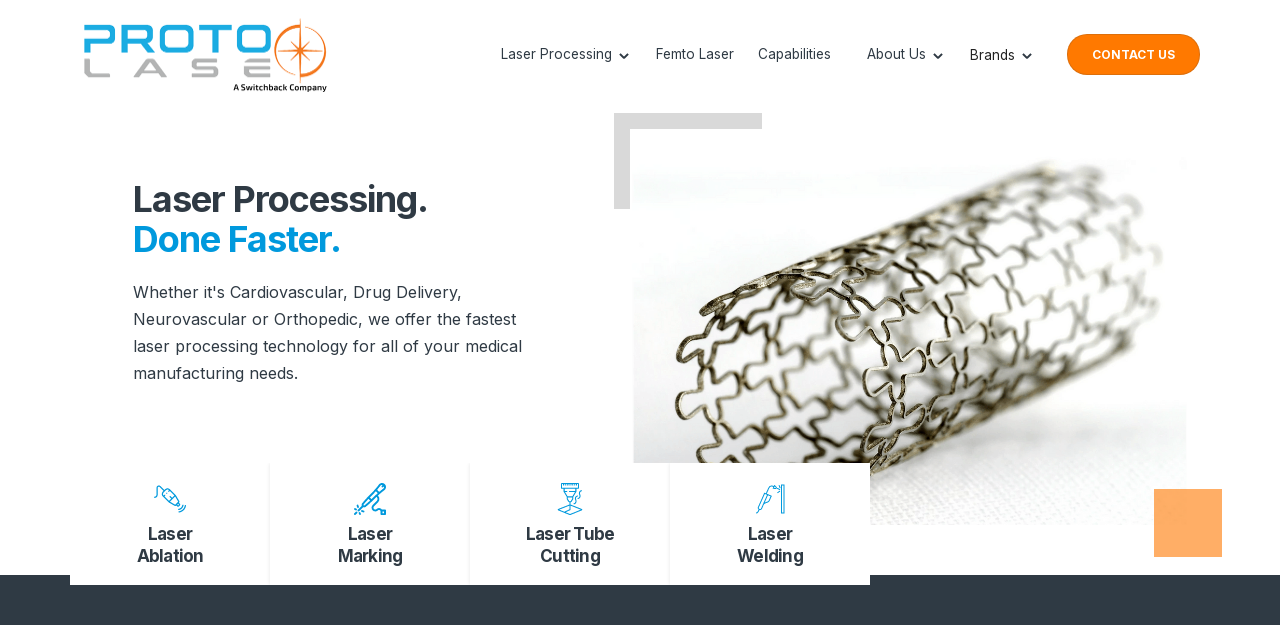

--- FILE ---
content_type: text/html
request_url: https://www.protolase.com/
body_size: 9414
content:
<!DOCTYPE html><!-- Last Published: Tue Jan 06 2026 18:08:13 GMT+0000 (Coordinated Universal Time) --><html data-wf-domain="www.protolase.com" data-wf-page="61b78fbacbc1b4cee885ef3c" data-wf-site="61a7b1d0dda4a93278f48c86"><head><meta charset="utf-8"/><title>Proto Lase | Laser Processing Contract Manufacturing</title><meta content="Proto Lase is a premium medical device laser processing contract manufacturing company for B2B Medical Device companies and cross-over industries. Work with us for laser tube cutting, laser ablation, laser marketing, laser welding, and wire stripping." name="description"/><meta content="Proto Lase | Laser Processing Contract Manufacturing" property="og:title"/><meta content="Proto Lase is a premium medical device laser processing contract manufacturing company for B2B Medical Device companies and cross-over industries. Work with us for laser tube cutting, laser ablation, laser marketing, laser welding, and wire stripping." property="og:description"/><meta content="Proto Lase | Laser Processing Contract Manufacturing" property="twitter:title"/><meta content="Proto Lase is a premium medical device laser processing contract manufacturing company for B2B Medical Device companies and cross-over industries. Work with us for laser tube cutting, laser ablation, laser marketing, laser welding, and wire stripping." property="twitter:description"/><meta property="og:type" content="website"/><meta content="summary_large_image" name="twitter:card"/><meta content="width=device-width, initial-scale=1" name="viewport"/><link href="https://cdn.prod.website-files.com/61a7b1d0dda4a93278f48c86/css/proto-lase.webflow.shared.965d9b01c.min.css" rel="stylesheet" type="text/css" integrity="sha384-ll2bAcb3PL9BRycpZcBs2ll3hvhQ+c9hxctbAMoPP0TcZnSp4B8MeZy/wAdiSmCz" crossorigin="anonymous"/><link href="https://fonts.googleapis.com" rel="preconnect"/><link href="https://fonts.gstatic.com" rel="preconnect" crossorigin="anonymous"/><script src="https://ajax.googleapis.com/ajax/libs/webfont/1.6.26/webfont.js" type="text/javascript"></script><script type="text/javascript">WebFont.load({  google: {    families: ["Inter:100,200,300,regular,500,600,700,800,900:latin,latin-ext"]  }});</script><script type="text/javascript">!function(o,c){var n=c.documentElement,t=" w-mod-";n.className+=t+"js",("ontouchstart"in o||o.DocumentTouch&&c instanceof DocumentTouch)&&(n.className+=t+"touch")}(window,document);</script><link href="https://cdn.prod.website-files.com/61a7b1d0dda4a93278f48c86/61c346abac280ec2c151896f_Protolase_Favicon_32x32.png" rel="shortcut icon" type="image/x-icon"/><link href="https://cdn.prod.website-files.com/61a7b1d0dda4a93278f48c86/61c346857299578030325e57_Protolase-Favicon_256x256.png" rel="apple-touch-icon"/><script async="" src="https://www.googletagmanager.com/gtag/js?id=G-S1VYLKY487"></script><script type="text/javascript">window.dataLayer = window.dataLayer || [];function gtag(){dataLayer.push(arguments);}gtag('js', new Date());gtag('config', 'G-S1VYLKY487', {'anonymize_ip': true});</script><script src="https://www.google.com/recaptcha/api.js" type="text/javascript"></script></head><body><div class="page-wrapper"><div data-collapse="medium" data-animation="default" data-duration="400" data-w-id="c9165616-9eab-a65b-931e-d85daaec94af" data-easing="ease" data-easing2="ease" role="banner" class="navbar w-nav"><div class="container w-container"><div class="nav-wrapper"><a href="/" aria-current="page" class="brand w-nav-brand w--current"><img src="https://cdn.prod.website-files.com/61a7b1d0dda4a93278f48c86/695d4f79119e181bc215e961_Proto-Lase---ASMC.png" loading="lazy" width="170" alt="Tutum logo in color" class="logo"/></a><nav role="navigation" class="nav-menu w-nav-menu"><div data-hover="false" data-delay="0" data-w-id="c9165616-9eab-a65b-931e-d85daaec94b7" class="nav-dropdown w-dropdown"><div class="nav-dropdown-toggle w-dropdown-toggle"><a href="/services" class="nav-link nrp">Laser Processing</a><div class="text-block no-show">Services</div><div class="nav-dropdown-icon-wrapper"><div class="dropdown-icon-left"></div><div class="dropdown-icon-right"></div></div></div><nav class="nav-dropdown-list w-dropdown-list"><a href="#" class="dropdown-link-wrapper no-show w-inline-block"><img src="https://cdn.prod.website-files.com/61a7b1d0dda4a93278f48c86/61a7b1d0dda4a9726df48ce0_car-icon.svg" loading="lazy" alt="" class="icon in-dropdown"/><div><div class="dropdown-main-text">Car cover</div><div class="dropdown-subtext">Type 3+ to first class motor insurance.</div></div></a><div class="cms-navlink-wrapper w-dyn-list"><div role="list" class="cms-navlink-list w-dyn-items"><div role="listitem" class="cms-nav-link w-dyn-item"><a href="/services/laser-ablation" class="dropdown-link-wrapper w-inline-block"><img alt="" loading="lazy" src="https://cdn.prod.website-files.com/61a7b1d0dda4a92f41f48c8c/61c32103c44e2946b9fc596a_Laser%20Ablation%20Services%20%26%20Technology.svg" class="icon in-dropdown"/><div><div class="dropdown-main-text blk">Laser Ablation</div><div class="dropdown-subtext no-show">Life is precious. Get premium health cover.</div></div></a></div><div role="listitem" class="cms-nav-link w-dyn-item"><a href="/services/laser-marking" class="dropdown-link-wrapper w-inline-block"><img alt="" loading="lazy" src="https://cdn.prod.website-files.com/61a7b1d0dda4a92f41f48c8c/61c32125814cbdc581279c08_Laser%20Marking%20Services%20%26%20Equipment.svg" class="icon in-dropdown"/><div><div class="dropdown-main-text blk">Laser Marking </div><div class="dropdown-subtext no-show">Life is precious. Get premium health cover.</div></div></a></div><div role="listitem" class="cms-nav-link w-dyn-item"><a href="/services/laser-welding" class="dropdown-link-wrapper w-inline-block"><img alt="" loading="lazy" src="https://cdn.prod.website-files.com/61a7b1d0dda4a92f41f48c8c/61c32112de3ee536aaf4f572_Laser%20Welding%20Services%20%26%20Equipment.svg" class="icon in-dropdown"/><div><div class="dropdown-main-text blk">Laser Welding </div><div class="dropdown-subtext no-show">Life is precious. Get premium health cover.</div></div></a></div><div role="listitem" class="cms-nav-link w-dyn-item"><a href="/services/tube-cutting" class="dropdown-link-wrapper w-inline-block"><img alt="" loading="lazy" src="https://cdn.prod.website-files.com/61a7b1d0dda4a92f41f48c8c/61c3211c80a17f3d0f663176_Laser%20Cutting%20Machine%20%26%20Services.svg" class="icon in-dropdown"/><div><div class="dropdown-main-text blk">Tube Cutting </div><div class="dropdown-subtext no-show">Life is precious. Get premium health cover.</div></div></a></div></div></div></nav></div><a href="/femto-laser-capabilities" class="nav-link w-nav-link">Femto Laser</a><a href="/capabilities" class="nav-link w-nav-link">Capabilities</a><div data-hover="false" data-delay="0" data-w-id="ef354fde-aa1a-f0b8-9e29-a2129e290fdf" class="nav-dropdown w-dropdown"><div class="nav-dropdown-toggle w-dropdown-toggle"><a href="/about-us" class="nav-link nrp">About Us</a><div class="text-block no-show">Services</div><div class="nav-dropdown-icon-wrapper"><div class="dropdown-icon-left"></div><div class="dropdown-icon-right"></div></div></div><nav class="nav-dropdown-list w-dropdown-list"><a href="/about-us" class="dropdown-link-wrapper w-inline-block"><div><div class="dropdown-main-text blk">Our Team</div></div></a><a href="/markets" class="dropdown-link-wrapper w-inline-block"><div><div class="dropdown-main-text blk">Markets</div></div></a><a href="/iso-certificate" class="dropdown-link-wrapper w-inline-block"><div><div class="dropdown-main-text blk">ISO Certification</div></div></a></nav></div><div data-hover="false" data-delay="0" class="nav-dropdown w-dropdown"><div class="nav-dropdown-toggle w-dropdown-toggle"><div class="text-block">Brands</div><div class="nav-dropdown-icon-wrapper"><div class="dropdown-icon-left"></div><div class="dropdown-icon-right"></div></div></div><nav class="nav-dropdown-list w-dropdown-list"><a href="https://switchbackmedical.com/" target="_blank" class="dropdown-link-wrapper w-inline-block"><img alt="" loading="lazy" sizes="100vw" srcset="https://cdn.prod.website-files.com/61a7b1d0dda4a93278f48c86/68dc4a593acec1182ebb9562_Switchback-Medical%20Icon-p-500.png 500w, https://cdn.prod.website-files.com/61a7b1d0dda4a93278f48c86/68dc4a593acec1182ebb9562_Switchback-Medical%20Icon-p-800.png 800w, https://cdn.prod.website-files.com/61a7b1d0dda4a93278f48c86/68dc4a593acec1182ebb9562_Switchback-Medical%20Icon.png 939w" src="https://cdn.prod.website-files.com/61a7b1d0dda4a93278f48c86/68dc4a593acec1182ebb9562_Switchback-Medical%20Icon.png" class="icon in-dropdown"/><div class="dropdown-main-text no-bottom-margin">Switchback Medical</div></a><a href="https://www.lightningcath.com/" target="_blank" class="dropdown-link-wrapper w-inline-block"><img alt="" loading="lazy" sizes="100vw" srcset="https://cdn.prod.website-files.com/61a7b1d0dda4a93278f48c86/68dc4b74696047018eded8a3_LightningCath-Favicon-p-500.jpg 500w, https://cdn.prod.website-files.com/61a7b1d0dda4a93278f48c86/68dc4b74696047018eded8a3_LightningCath-Favicon-p-800.jpg 800w, https://cdn.prod.website-files.com/61a7b1d0dda4a93278f48c86/68dc4b74696047018eded8a3_LightningCath-Favicon.jpg 939w" src="https://cdn.prod.website-files.com/61a7b1d0dda4a93278f48c86/68dc4b74696047018eded8a3_LightningCath-Favicon.jpg" class="icon in-dropdown"/><div class="dropdown-main-text no-bottom-margin">LightningCath</div></a></nav></div><a href="/contact-us" class="nav-button w-inline-block"><div>Contact Us</div></a></nav><div class="menu-burger w-nav-button"><div class="menu-burger-wrapper"><div class="menu-burger-icon"><div class="burger-top"></div><div class="burger-mid"></div><div class="burger-bot"></div></div></div></div></div></div></div><div class="section hero-section"><div class="container w-container"><div class="content-row home-v1"><div class="content"><div class="align-center"><div class="home-hero-content"><div class="small"><h1>Laser Processing.<br/>‍<span class="accent-text">Done Faster.</span></h1><p>Whether it&#x27;s Cardiovascular, Drug Delivery, Neurovascular or Orthopedic, we offer the fastest laser processing technology for all of your medical manufacturing needs. </p></div></div></div></div><div class="content"><div class="image-wrapper"><img src="https://cdn.prod.website-files.com/61a7b1d0dda4a93278f48c86/61b7960cf1ea442cf5329637_Laser%20Processing%20Services%20by%20Proto%20Lase.png" loading="lazy" sizes="(max-width: 767px) 100vw, (max-width: 991px) 727.984375px, 939.984375px" srcset="https://cdn.prod.website-files.com/61a7b1d0dda4a93278f48c86/61b7960cf1ea442cf5329637_Laser%20Processing%20Services%20by%20Proto%20Lase-p-500.png 500w, https://cdn.prod.website-files.com/61a7b1d0dda4a93278f48c86/61b7960cf1ea442cf5329637_Laser%20Processing%20Services%20by%20Proto%20Lase-p-800.png 800w, https://cdn.prod.website-files.com/61a7b1d0dda4a93278f48c86/61b7960cf1ea442cf5329637_Laser%20Processing%20Services%20by%20Proto%20Lase-p-1080.png 1080w, https://cdn.prod.website-files.com/61a7b1d0dda4a93278f48c86/61b7960cf1ea442cf5329637_Laser%20Processing%20Services%20by%20Proto%20Lase.png 1306w" alt="Image of woman holding sign" class="image"/><div data-w-id="d0d940af-2fc5-4bf4-bf98-0befff67b975" class="texture-a"></div><div data-w-id="38adb62a-53d3-46d2-fc5f-96480fc358d0" class="texture-b"></div></div></div></div><div class="small-product-wrapper"><div class="content-row small-products-row"><div class="content tiny"><a href="https://protolase.com/services/laser-ablation" class="card product-small w-inline-block"><img src="https://cdn.prod.website-files.com/61a7b1d0dda4a93278f48c86/61c31ccad8810895a29cc0cb_Laser%20Ablation%20Services%20%26%20Technology.svg" loading="lazy" alt="Health Icon" class="icon"/><h2 class="size-5 center">Laser<br/>Ablation</h2></a></div><div class="content tiny"><a href="https://protolase.com/services/laser-marking" class="card product-small w-inline-block"><img src="https://cdn.prod.website-files.com/61a7b1d0dda4a93278f48c86/61c31cd6842e5de8ef52d7c9_Laser%20Marking%20Services%20%26%20Equipment.svg" loading="lazy" alt="Car Icon" class="icon"/><h2 class="size-5 center">Laser <br/>Marking</h2></a></div><div class="content tiny"><a href="https://www.protolase.com/services/tube-cutting" class="card product-small w-inline-block"><img src="https://cdn.prod.website-files.com/61a7b1d0dda4a93278f48c86/61c31ce2b8d359d225863c6d_Laser%20Cutting%20Machine%20%26%20Services.svg" loading="lazy" alt="Home Icon" class="icon"/><h2 class="size-5 center">Laser Tube Cutting</h2></a></div><div class="content tiny"><a href="https://protolase.com/services/laser-welding" class="card product-small w-inline-block"><img src="https://cdn.prod.website-files.com/61a7b1d0dda4a93278f48c86/624087c173e8f21cb191e5b4_Medical%20Laser%20Welding%20Services%20%26%20Equipment.svg" loading="lazy" alt="Pet Icon" class="icon"/><h2 class="size-5 center">Laser <br/>Welding</h2></a></div></div></div></div><div class="bottom-strip tm"></div></div><div class="second-background"><div class="awards-strip-wrapper no-show"><div class="content-row"><div class="content"><div class="align-center"><div class="w-layout-grid awards-strip-grid"><img src="https://cdn.prod.website-files.com/61a7b1d0dda4a93278f48c86/61a7b1d0dda4a9c7a6f48ccb_hyper-best.svg" loading="lazy" alt="Best Award Emblem"/><img src="https://cdn.prod.website-files.com/61a7b1d0dda4a93278f48c86/61a7b1d0dda4a93deef48ccc_ultra-prestigious.svg" loading="lazy" alt="Prestugious Award Emblem"/><img src="https://cdn.prod.website-files.com/61a7b1d0dda4a93278f48c86/61a7b1d0dda4a9c7a6f48ccb_hyper-best.svg" loading="lazy" alt="Another award emblem"/></div></div></div></div></div></div><div class="section"><div class="container w-container"><div class="section-header center"><div class="content medium header center"><h2 class="title center">Maximize your productivity and achieve precise results. <span class="accent-text"></span></h2><p class="paragraph-2 center">Proto Lase offers a full range of laser processing technology such as: ablation, laser marking, tube cutting, and wire stripping. Our experienced engineers and innovative laser processing systems, allow us to offer optimal laser solutions for the most complex applications with industry standard lead times. </p></div></div><div class="content-row service-cards no-show"><div class="card-group"><div class="card-trigger"><a href="#" class="card product-large w-inline-block"><div><img src="https://cdn.prod.website-files.com/61a7b1d0dda4a93278f48c86/61a7b1d0dda4a95d1bf48ce2_life-icon.svg" loading="lazy" alt="Life insurance icon" class="icon"/><h3 class="size-6">Life cover</h3><div class="card-summary">Get insurance that counts.</div></div><img src="https://cdn.prod.website-files.com/61a7b1d0dda4a93278f48c86/61a7b1d0dda4a94e75f48ce5_card-arrow.svg" loading="lazy" alt="" class="product-arrow"/></a></div><div class="card-trigger"><a href="#" class="card product-large w-inline-block"><div><img src="https://cdn.prod.website-files.com/61a7b1d0dda4a93278f48c86/61a7b1d0dda4a91856f48cba_health-icon.svg" loading="lazy" alt="Health insurance icon" class="icon"/><h3 class="size-6">Health</h3><div class="card-summary">Get insurance that counts.</div></div><img src="https://cdn.prod.website-files.com/61a7b1d0dda4a93278f48c86/61a7b1d0dda4a94e75f48ce5_card-arrow.svg" loading="lazy" alt="" class="product-arrow"/></a></div><div class="card-trigger"><a href="#" class="card product-large w-inline-block"><div><img src="https://cdn.prod.website-files.com/61a7b1d0dda4a93278f48c86/61a7b1d0dda4a9726df48ce0_car-icon.svg" loading="lazy" alt="Car insurance icon" class="icon"/><h3 class="size-6">Car cover</h3><div class="card-summary">Get insurance that counts.</div></div><img src="https://cdn.prod.website-files.com/61a7b1d0dda4a93278f48c86/61a7b1d0dda4a94e75f48ce5_card-arrow.svg" loading="lazy" alt="" class="product-arrow"/></a></div></div><div class="card-group"><div class="card-trigger"><a href="#" class="card product-large w-inline-block"><div><img src="https://cdn.prod.website-files.com/61a7b1d0dda4a93278f48c86/61a7b1d0dda4a90c66f48ce1_travel-icon.svg" loading="lazy" alt="Travel insurance icon" class="icon"/><h3 class="size-6">Travel cover</h3><div class="card-summary">Get insurance that counts.</div></div><img src="https://cdn.prod.website-files.com/61a7b1d0dda4a93278f48c86/61a7b1d0dda4a94e75f48ce5_card-arrow.svg" loading="lazy" alt="" class="product-arrow"/></a></div><div class="card-trigger"><a href="#" class="card product-large w-inline-block"><div><img src="https://cdn.prod.website-files.com/61a7b1d0dda4a93278f48c86/61a7b1d0dda4a9ab01f48ce3_pet-icon.svg" loading="lazy" alt="Pet insurance icon" class="icon"/><h3 class="size-6">Pet plans</h3><div class="card-summary">Get insurance that counts.</div></div><img src="https://cdn.prod.website-files.com/61a7b1d0dda4a93278f48c86/61a7b1d0dda4a94e75f48ce5_card-arrow.svg" loading="lazy" alt="" class="product-arrow"/></a></div><div class="card-trigger"><a href="#" class="card product-large w-inline-block"><div><img src="https://cdn.prod.website-files.com/61a7b1d0dda4a93278f48c86/61a7b1d0dda4a95676f48cdf_home-icon.svg" loading="lazy" alt="Home insurance icon" class="icon"/><h3 class="size-6">Home plans</h3><div class="card-summary">Get insurance that counts.</div></div><img src="https://cdn.prod.website-files.com/61a7b1d0dda4a93278f48c86/61a7b1d0dda4a94e75f48ce5_card-arrow.svg" loading="lazy" alt="" class="product-arrow"/></a></div></div></div><div class="service-wrapper center w-dyn-list"><div role="list" class="service-list w-dyn-items"><div role="listitem" class="service w-dyn-item"><div class="card-trigger"><a href="/services/laser-marking" class="card product-large w-inline-block"><div><img alt="Life insurance icon" loading="lazy" src="https://cdn.prod.website-files.com/61a7b1d0dda4a92f41f48c8c/61c31d35b6c49daeeeef1949_Laser%20Markking%20Services%20%26%20Machinery.svg" class="icon"/><h3 class="size-6 white">Laser Marking </h3><div class="card-summary"></div></div><img src="https://cdn.prod.website-files.com/61a7b1d0dda4a93278f48c86/61a7b1d0dda4a94e75f48ce5_card-arrow.svg" loading="lazy" alt="" class="product-arrow"/></a></div></div><div role="listitem" class="service w-dyn-item"><div class="card-trigger"><a href="/services/tube-cutting" class="card product-large w-inline-block"><div><img alt="Life insurance icon" loading="lazy" src="https://cdn.prod.website-files.com/61a7b1d0dda4a92f41f48c8c/61c31d2d94e0586621b31c3a_Laser%20Cutting%20Equipment%20%26%20Services.svg" class="icon"/><h3 class="size-6 white">Tube Cutting </h3><div class="card-summary"></div></div><img src="https://cdn.prod.website-files.com/61a7b1d0dda4a93278f48c86/61a7b1d0dda4a94e75f48ce5_card-arrow.svg" loading="lazy" alt="" class="product-arrow"/></a></div></div><div role="listitem" class="service w-dyn-item"><div class="card-trigger"><a href="/services/laser-welding" class="card product-large w-inline-block"><div><img alt="Life insurance icon" loading="lazy" src="https://cdn.prod.website-files.com/61a7b1d0dda4a92f41f48c8c/61c31d23450adfbaff09d660_Laser%20Welding%20Technology%20%26%20Services.svg" class="icon"/><h3 class="size-6 white">Laser Welding </h3><div class="card-summary"></div></div><img src="https://cdn.prod.website-files.com/61a7b1d0dda4a93278f48c86/61a7b1d0dda4a94e75f48ce5_card-arrow.svg" loading="lazy" alt="" class="product-arrow"/></a></div></div><div role="listitem" class="service w-dyn-item"><div class="card-trigger"><a href="/services/laser-ablation" class="card product-large w-inline-block"><div><img alt="Life insurance icon" loading="lazy" src="https://cdn.prod.website-files.com/61a7b1d0dda4a92f41f48c8c/61c31d19b676cd7e2f295510_Laser%20Ablation%20Services%20%26%20Equipment.svg" class="icon"/><h3 class="size-6 white">Laser Ablation</h3><div class="card-summary"></div></div><img src="https://cdn.prod.website-files.com/61a7b1d0dda4a93278f48c86/61a7b1d0dda4a94e75f48ce5_card-arrow.svg" loading="lazy" alt="" class="product-arrow"/></a></div></div></div></div></div></div><div class="section no-show"><div class="container static w-container"><div class="content medium"><h2 class="title">Maximize your productivity and achieve precise results. <span class="accent-text"></span></h2><p>Proto Lase offers a full range of laser processing technology such as: ablation, laser marking, tube cutting, and wire stripping. Our experienced engineers and innovative laser processing systems, allow us to offer optimal laser solutions for the most complex applications with industry standard lead times. </p></div><div class="content-row"><div class="content"><div class="align-vertical-center"><div class="contacts-grid"><div class="card contact-card image"><h2 class="size-6">Medical service</h2><div class="tiny"><div class="top-margin-40"><a href="tel:0825551234" class="dark-link">082 555 1234</a></div></div></div><div class="card contact-card"><h2 class="size-6">Roadside assistance</h2><div class="tiny"><div class="top-margin-40"><div class="label v2">Call us now</div><a href="tel:0825551234" class="dark-link">082 555 1234</a></div></div></div><div class="card contact-card"><h2 class="size-6">Theft</h2><div class="tiny"><div class="top-margin-40"><div class="label v2">Call us now</div><a href="tel:0825551234" class="dark-link">082 555 1234</a></div></div></div><div class="card contact-card"><h2 class="size-6">Claims</h2><div class="tiny"><div class="top-margin-40"><div class="label v2">Call us now</div><a href="tel:0825551234" class="dark-link">082 555 1234</a></div></div></div></div></div></div><div class="content"><img src="https://cdn.prod.website-files.com/61a7b1d0dda4a93278f48c86/61a7b1d0dda4a991caf48cea_pexels-rodnae-productions-6520172.jpg" loading="lazy" sizes="100vw" srcset="https://cdn.prod.website-files.com/61a7b1d0dda4a93278f48c86/61a7b1d0dda4a991caf48cea_pexels-rodnae-productions-6520172-p-1080.jpeg 1080w, https://cdn.prod.website-files.com/61a7b1d0dda4a93278f48c86/61a7b1d0dda4a991caf48cea_pexels-rodnae-productions-6520172.jpg 1400w" alt="Emergency worker opening ambulance door" class="half-background-image rounded"/></div></div></div></div><div class="about-us-content"><div class="texture-set-about-left"><div class="texture-e"></div><div class="texture-f"></div><div class="texture-g"></div></div><div class="section"><div class="container w-container"><div class="content-row"><div class="content video"><div style="padding-top:56.17021276595745%" class="video w-video w-embed"><iframe class="embedly-embed" src="//cdn.embedly.com/widgets/media.html?src=https%3A%2F%2Fwww.youtube.com%2Fembed%2FgLOweirqECI&display_name=YouTube&url=https%3A%2F%2Fwww.youtube.com%2Fwatch%3Fv%3DgLOweirqECI&key=c4e54deccf4d4ec997a64902e9a30300&type=text%2Fhtml&schema=google" scrolling="no" title="YouTube embed" frameborder="0" allow="autoplay; fullscreen" allowfullscreen="true"></iframe></div><img src="https://cdn.prod.website-files.com/61a7b1d0dda4a93278f48c86/62406b252a75f77f61714792_Medical-Device-Laser-Processing-Manufacturer.jpg" loading="lazy" sizes="(max-width: 767px) 100vw, (max-width: 991px) 727.984375px, 939.984375px" srcset="https://cdn.prod.website-files.com/61a7b1d0dda4a93278f48c86/62406b252a75f77f61714792_Medical-Device-Laser-Processing-Manufacturer-p-1080.jpeg 1080w, https://cdn.prod.website-files.com/61a7b1d0dda4a93278f48c86/62406b252a75f77f61714792_Medical-Device-Laser-Processing-Manufacturer.jpg 1200w" alt="Man shaking hand in team meeting" class="image no-show"/></div><div class="content text-block"><div class="align-center"><div class="card empty"><div class="small"><p class="pretitle">Quality Laser processing services</p><h2>Why <span class="accent-text">Proto Lase</span> Laser Processing?</h2><p>At Proto Lase, we are committed to providing quality laser micro-manufacturing for electrodes to wires, pull wire assemblies, nitinol and stainless steel tube cutting capabilities.</p><div class="button-wrapper"><a href="/services" class="button w-button">View Our Services</a></div></div></div></div></div></div><div class="top-margin-40"><div class="content-row flipped"><div class="content text-block"><div class="align-center"><div class="card empty"><div class="small"><p class="pretitle">changing lives</p><h2><span class="accent-text">Quality</span> Laser Processing</h2><p>Proto Lase was founded in 2018 after our leaders recognized the need for advanced laser processing technology with shorter lead times. Our goal is to be the fastest provider of all your prototype needs to allow medical device manufacturers to bring their groundbreaking devices to market before their competition.</p><div class="button-wrapper"><a href="/about-us" class="button w-button">learn More</a></div></div></div></div></div><div class="content first"><img src="https://cdn.prod.website-files.com/61a7b1d0dda4a93278f48c86/62406bb02eb2f3455b35abba_Medical-Laser-Processing-Contract-Manufacturer.jpg-.jpg" loading="lazy" sizes="(max-width: 767px) 100vw, (max-width: 991px) 727.984375px, 939.984375px" srcset="https://cdn.prod.website-files.com/61a7b1d0dda4a93278f48c86/62406bb02eb2f3455b35abba_Medical-Laser-Processing-Contract-Manufacturer.jpg--p-1080.jpeg 1080w, https://cdn.prod.website-files.com/61a7b1d0dda4a93278f48c86/62406bb02eb2f3455b35abba_Medical-Laser-Processing-Contract-Manufacturer.jpg-.jpg 1200w" alt="Team celebrating by joining hands" class="image"/></div></div></div></div><div data-w-id="f8d0a61e-e83a-ca67-8d71-aa155a7c7d1c" class="texture-c"></div><div data-w-id="f8d0a61e-e83a-ca67-8d71-aa155a7c7d1d" class="texture-l"></div></div><div class="texture-set-about-right"><div class="texture-j"></div><div class="texture-i"></div><div class="texture-k"></div></div></div><div class="banner"><div class="banner-wrapper"><div class="banner-columns"><div class="column-1"><img src="https://cdn.prod.website-files.com/61a7b1d0dda4a93278f48c86/63b830c53fdc6031f0fd64e0_Pull%20Wire%20Assemblies.jpeg" loading="lazy" sizes="(max-width: 800px) 100vw, 800px" srcset="https://cdn.prod.website-files.com/61a7b1d0dda4a93278f48c86/63b830c53fdc6031f0fd64e0_Pull%20Wire%20Assemblies-p-500.jpeg 500w, https://cdn.prod.website-files.com/61a7b1d0dda4a93278f48c86/63b830c53fdc6031f0fd64e0_Pull%20Wire%20Assemblies.jpeg 800w" alt="" class="banner-image"/></div><div class="column-2"><h6 class="white-header chamfr-banner">Shop for Off-the-Shelf Pull Wire Assemblies Now on the Chamfr Marketplace!</h6><p class="white-text">For the first time, you can source welded pull-wire assemblies online—giving you the edge you need to iterate on your steerable catheter projects quickly. Proto Lase’s 304 stainless steel pull-wire assemblies are available in 14 configurations. They’re in-stock and ready to ship from our Minneapolis facility<a href="http://ow.ly/XfUE50LPsyL"></a></p><a href="https://chamfr.com/sellers/proto-lase/" target="_blank" class="button fixed w-button">shop now</a></div></div></div></div><div class="light-background"></div><div class="section no-padding"><div class="container w-container"><div class="content-row center"><div class="content super-large"><div class="card cta"><h2 class="title cta"><br/>We understand the development, technology and regulations necessary to bring your ideas to market faster.<br/></h2><div class="button-wrapper centered"><a href="/services" class="button w-button">our services</a><div class="button-divider"></div><a href="/contact-us" class="button border w-button">contact Our Sales Team</a></div></div></div></div></div><div class="top-strip"></div></div><div class="section blog no-show"><div class="container w-container"><div class="section-header"><div class="content"><h2>Our insights</h2><div class="medium"><p>Over the years we have gained some experience. Every week we like to share them with you. Check in with our blog.</p></div></div></div><div class="content-row"><div class="content"><div class="blog-collection-list-wrapper w-dyn-list"><div role="list" class="blog-collection-list w-dyn-items w-row"><div role="listitem" class="blog-item w-dyn-item w-col w-col-4"><a data-w-id="f78933ac-46f3-24dd-bc6f-c7906f5a641f" href="/post/passion-driven-career-jamie-linns-promotion-to-director-of-engineering-and-development" class="blog-thumbnail-wrapper w-inline-block"><img alt="" loading="lazy" style="-webkit-transform:translate3d(0, 0, 0) scale3d(1, 1, 1) rotateX(0) rotateY(0) rotateZ(0) skew(0, 0);-moz-transform:translate3d(0, 0, 0) scale3d(1, 1, 1) rotateX(0) rotateY(0) rotateZ(0) skew(0, 0);-ms-transform:translate3d(0, 0, 0) scale3d(1, 1, 1) rotateX(0) rotateY(0) rotateZ(0) skew(0, 0);transform:translate3d(0, 0, 0) scale3d(1, 1, 1) rotateX(0) rotateY(0) rotateZ(0) skew(0, 0)" src="https://cdn.prod.website-files.com/61a7b1d0dda4a92f41f48c8c/62d95b331d3f3eb9ec4d66ac_Jamie-Linn-Promotion.jpg" sizes="(max-width: 767px) 96vw, (max-width: 991px) 228.140625px, 298.453125px" srcset="https://cdn.prod.website-files.com/61a7b1d0dda4a92f41f48c8c/62d95b331d3f3eb9ec4d66ac_Jamie-Linn-Promotion-p-500.jpg 500w, https://cdn.prod.website-files.com/61a7b1d0dda4a92f41f48c8c/62d95b331d3f3eb9ec4d66ac_Jamie-Linn-Promotion-p-800.jpg 800w, https://cdn.prod.website-files.com/61a7b1d0dda4a92f41f48c8c/62d95b331d3f3eb9ec4d66ac_Jamie-Linn-Promotion-p-1080.jpg 1080w, https://cdn.prod.website-files.com/61a7b1d0dda4a92f41f48c8c/62d95b331d3f3eb9ec4d66ac_Jamie-Linn-Promotion.jpg 1920w" class="blog-thumbnail"/></a><div><div class="pretitle">Employee Spotlight</div><a href="#" class="blog-card-link w-inline-block"><h3 class="size-5">Passion-Driven Career: Jamie Linn&#x27;s Promotion To Director of Engineering and Development</h3></a></div></div></div></div><div class="button-wrapper centered"><a href="#" class="button w-button">see all insights</a></div></div></div></div><div data-w-id="0f9f716a-4c36-83cb-ba1b-81d8aa7944de" class="texture-m"></div></div><div class="gradient-fill"><div id="loyalty" class="section"><div class="container w-container"><div class="section-header center"><div class="content small"><h2 class="heading">Need quick-turn laser processing?</h2><p class="large-body">Push your medical device forward with our superior laser processing solutions<strong></strong></p></div></div><div class="content-row center"><div class="content medium"><div class="benefit-list-wrapper"><div class="dot"></div><div class="super-small"><h3 class="size-6">Improve Quality </h3><p class="small-body">Improve the quality of your medical device with optimal laser processes that are safe and desinged to offer reasonable solutions for patients. </p></div></div></div><div class="content medium"><div class="benefit-list-wrapper right"><div class="dot"></div><div class="super-small"><h3 class="size-6">Increase Productivity</h3><p class="small-body">Maximize your productivity with our experienced processes and exceptional reliability. </p></div></div></div></div><div class="content-row center"><div class="content medium"><div class="benefit-list-wrapper"><div class="dot"></div><div class="super-small"><h3 class="size-6">Enhance your Precision</h3><p class="small-body">Enhance your precision with our superior equipment and attention to detail for exceptional and repeatable results.</p></div></div></div><div class="content medium"><div class="benefit-list-wrapper right"><div class="dot"></div><div class="super-small"><h3 class="size-6">Advance your Speed to Market</h3><p class="small-body">Accelerate your medical device speed to market with laser processing experts who understand quality control and regulations. </p></div></div></div></div></div><div class="texture-set-products-left"><div class="texture-j"></div><div class="texture-i"></div><div class="texture-k"></div></div><div class="texture-set-products-right"><div class="texture-e"></div><div class="texture-f"></div><div class="texture-g"></div></div></div><div class="section no-top-padding"><div class="container w-container"><div class="w-layout-grid grid-2-col"><div id="w-node-eea6b66b-d295-8927-d098-35a655268a6a-55268a67" class="card faq-card"><h6>Contact Us </h6><div class="super-small"><p class="small-body">Laser Processing.<br/>‍<span class="accent-text">Done Faster.</span></p></div><div class="button-wrapper half-margin-wrapper"><a href="/contact-us" class="button border w-button">Schedule a call</a></div></div><div id="w-node-eea6b66b-d295-8927-d098-35a655268a73-55268a67" class="card"><div class="spaced-between"><div class="tiny"><h6>Inquire Today</h6><div class="top-margin-10"><div class="label v2">Call us now</div><a href="tel:6126560324" class="dark-link">612.656.0324</a></div><div class="top-margin-10"><div class="label v2">Email us now</div><a href="mailto:customer.service@protolase.com?subject=Laser%20Processing%20Service%20Inquiry%20" class="dark-link">customer.service@protolase.com</a></div></div><div class="small-map w-widget w-widget-map" data-widget-style="roadmap" data-widget-latlng="45.09260020000001,-93.3933698" aria-label="Proto Lase Headquarters" data-enable-scroll="true" role="" title="Proto Lase Headquarters" data-enable-touch="true" data-widget-zoom="12" data-widget-tooltip="7625 Boone Ave N. Brooklyn Park, MN 55428"></div></div></div></div></div><div class="half-secondary-background"></div></div></div><footer id="footer" class="footer"><div class="container w-container"><div class="footer-flex-container"><div class="div-block"><div class="div-block-2"><a href="/" aria-current="page" class="footer-logo-link w--current"><img src="https://cdn.prod.website-files.com/61a7b1d0dda4a93278f48c86/695d4f79119e181bc215e961_Proto-Lase---ASMC.png" width="250" alt="Tutum logo in black" class="footer-image"/></a><p class="small-body"><strong>Proto Lase </strong>was founded in 2018 and is a laser processing service that offers the shortest lead times in the industry. Our mission is to be the fastest provider of your prototype needs.</p></div><div class="social-links-wrapper"><a href="https://www.linkedin.com/company/proto-lase/" target="_blank" class="social-link w-inline-block"><img src="https://cdn.prod.website-files.com/61a7b1d0dda4a93278f48c86/61c0f2395eea1c59baff3110_linkedin.svg" loading="lazy" alt="Facebook Icon" class="social-icon"/></a><a href="https://www.twitter.com" class="social-link no-show w-inline-block"><img src="https://cdn.prod.website-files.com/61a7b1d0dda4a93278f48c86/61a7b1d0dda4a9498ef48cd0_002-twitter.svg" loading="lazy" alt="Twitter Icon" class="social-icon"/></a><a href="https://www.instagram.com" class="social-link no-show w-inline-block"><img src="https://cdn.prod.website-files.com/61a7b1d0dda4a93278f48c86/61a7b1d0dda4a90b96f48cd1_005-instagram.svg" loading="lazy" alt="Instagram Icon" class="social-icon"/></a></div></div><div class="footer-nav-wrapper"><div class="footer-van-content"><h2 class="footer-heading">Services</h2><ul role="list" class="w-list-unstyled"><li><a data-w-id="4e1f8498-476d-a76e-6c3d-da730cbb7d7a" href="#" class="footer-link w-inline-block"><div>Laser Ablation</div><div class="footer-link-hover"></div><div class="footer-link-hover light-line"></div></a></li><li><a data-w-id="4e1f8498-476d-a76e-6c3d-da730cbb7d80" href="#" class="footer-link w-inline-block"><div>Laser Marking</div><div class="footer-link-hover"></div><div class="footer-link-hover light-line"></div></a></li><li><a href="#" class="footer-link w-inline-block"><div>Laser Welding</div><div class="footer-link-hover"></div><div class="footer-link-hover light-line"></div></a></li><li><a href="#" class="footer-link w-inline-block"><div>Tube Cutting</div><div class="footer-link-hover"></div><div class="footer-link-hover light-line"></div></a></li><li class="list-item no-show"><a href="#" class="footer-link w-inline-block"><div>Wire Stripping</div><div class="footer-link-hover"></div><div class="footer-link-hover light-line"></div></a></li></ul></div><div class="footer-van-content"><h2 class="footer-heading">Insights</h2><ul role="list" class="w-list-unstyled"><li class="list-item no-show"><a data-w-id="f445f800-9e8b-2ebe-6a1b-0bddc58c7e5b" href="#" class="footer-link w-inline-block"><div>News &amp; Updates</div><div class="footer-link-hover"></div><div class="footer-link-hover light-line"></div></a></li><li><a data-w-id="6e00630c-ee5a-8990-58c1-04dd22a5cb52" href="/markets" class="footer-link w-inline-block"><div>Markets</div><div class="footer-link-hover"></div><div class="footer-link-hover light-line"></div></a></li></ul></div><div class="footer-van-content"><h2 class="footer-heading">Company</h2><ul role="list" class="w-list-unstyled"><li><a data-w-id="f445f800-9e8b-2ebe-6a1b-0bddc58c7e77" href="/about-us" class="footer-link w-inline-block"><div>About Us</div><div class="footer-link-hover"></div><div class="footer-link-hover light-line"></div></a></li><li><a data-w-id="f445f800-9e8b-2ebe-6a1b-0bddc58c7e89" href="/contact-us" class="footer-link w-inline-block"><div>Contact Us</div><div class="footer-link-hover"></div><div class="footer-link-hover light-line"></div></a></li><li><a data-w-id="9855f727-cd3e-fb61-df91-dd7c5c583920" href="/iso-certificate" class="footer-link w-inline-block"><div>ISO Certification</div><div class="footer-link-hover"></div><div class="footer-link-hover light-line"></div></a></li><li><a data-w-id="a28c8dfd-b2be-6019-1a0d-450dedf3510c" href="https://protolasellc.securepayments.cardpointe.com/pay" target="_blank" class="footer-link w-inline-block"><div>Pay Now</div><div class="footer-link-hover"></div><div class="footer-link-hover light-line"></div></a></li></ul></div></div></div><div class="footer-divider"></div></div><div class="footer-content-bottom"><div class="container w-container"><div class="copyrights-wrapper"><div class="copyrights-text">© Proto Lase 2025. All rights reserved</div><div><a href="#" class="footer-bottom-link">Privacy policy</a><a href="#" class="footer-bottom-link no-show">Style guide</a></div></div></div></div></footer></div><script src="https://d3e54v103j8qbb.cloudfront.net/js/jquery-3.5.1.min.dc5e7f18c8.js?site=61a7b1d0dda4a93278f48c86" type="text/javascript" integrity="sha256-9/aliU8dGd2tb6OSsuzixeV4y/faTqgFtohetphbbj0=" crossorigin="anonymous"></script><script src="https://cdn.prod.website-files.com/61a7b1d0dda4a93278f48c86/js/webflow.schunk.36b8fb49256177c8.js" type="text/javascript" integrity="sha384-4abIlA5/v7XaW1HMXKBgnUuhnjBYJ/Z9C1OSg4OhmVw9O3QeHJ/qJqFBERCDPv7G" crossorigin="anonymous"></script><script src="https://cdn.prod.website-files.com/61a7b1d0dda4a93278f48c86/js/webflow.schunk.09933cf201ecc84e.js" type="text/javascript" integrity="sha384-GLXSnU+LmDwHptl0nF0Z1QkquTrjnyD/6RZywMoHHg1eT5/f7Oh0bywXqf/t2Vsg" crossorigin="anonymous"></script><script src="https://cdn.prod.website-files.com/61a7b1d0dda4a93278f48c86/js/webflow.37c74e09.cfe6ebba95e34ae9.js" type="text/javascript" integrity="sha384-QnZ04rbETQHRwMx1zMGibYkKn0dj07ORCDhS6If21jSc83KQk7qMM8T+40XQMt6S" crossorigin="anonymous"></script><script type="text/javascript">
_linkedin_partner_id = "3962540";
window._linkedin_data_partner_ids = window._linkedin_data_partner_ids || [];
window._linkedin_data_partner_ids.push(_linkedin_partner_id);
</script><script type="text/javascript">
(function(l) {
if (!l){window.lintrk = function(a,b){window.lintrk.q.push([a,b])};
window.lintrk.q=[]}
var s = document.getElementsByTagName("script")[0];
var b = document.createElement("script");
b.type = "text/javascript";b.async = true;
b.src = "https://snap.licdn.com/li.lms-analytics/insight.min.js";
s.parentNode.insertBefore(b, s);})(window.lintrk);
</script>
<noscript>
<img height="1" width="1" style="display:none;" alt="" src="https://px.ads.linkedin.com/collect/?pid=3962540&fmt=gif" />
</noscript></body></html>

--- FILE ---
content_type: text/css
request_url: https://cdn.prod.website-files.com/61a7b1d0dda4a93278f48c86/css/proto-lase.webflow.shared.965d9b01c.min.css
body_size: 16403
content:
html{-webkit-text-size-adjust:100%;-ms-text-size-adjust:100%;font-family:sans-serif}body{margin:0}article,aside,details,figcaption,figure,footer,header,hgroup,main,menu,nav,section,summary{display:block}audio,canvas,progress,video{vertical-align:baseline;display:inline-block}audio:not([controls]){height:0;display:none}[hidden],template{display:none}a{background-color:#0000}a:active,a:hover{outline:0}abbr[title]{border-bottom:1px dotted}b,strong{font-weight:700}dfn{font-style:italic}h1{margin:.67em 0;font-size:2em}mark{color:#000;background:#ff0}small{font-size:80%}sub,sup{vertical-align:baseline;font-size:75%;line-height:0;position:relative}sup{top:-.5em}sub{bottom:-.25em}img{border:0}svg:not(:root){overflow:hidden}hr{box-sizing:content-box;height:0}pre{overflow:auto}code,kbd,pre,samp{font-family:monospace;font-size:1em}button,input,optgroup,select,textarea{color:inherit;font:inherit;margin:0}button{overflow:visible}button,select{text-transform:none}button,html input[type=button],input[type=reset]{-webkit-appearance:button;cursor:pointer}button[disabled],html input[disabled]{cursor:default}button::-moz-focus-inner,input::-moz-focus-inner{border:0;padding:0}input{line-height:normal}input[type=checkbox],input[type=radio]{box-sizing:border-box;padding:0}input[type=number]::-webkit-inner-spin-button,input[type=number]::-webkit-outer-spin-button{height:auto}input[type=search]{-webkit-appearance:none}input[type=search]::-webkit-search-cancel-button,input[type=search]::-webkit-search-decoration{-webkit-appearance:none}legend{border:0;padding:0}textarea{overflow:auto}optgroup{font-weight:700}table{border-collapse:collapse;border-spacing:0}td,th{padding:0}@font-face{font-family:webflow-icons;src:url([data-uri])format("truetype");font-weight:400;font-style:normal}[class^=w-icon-],[class*=\ w-icon-]{speak:none;font-variant:normal;text-transform:none;-webkit-font-smoothing:antialiased;-moz-osx-font-smoothing:grayscale;font-style:normal;font-weight:400;line-height:1;font-family:webflow-icons!important}.w-icon-slider-right:before{content:""}.w-icon-slider-left:before{content:""}.w-icon-nav-menu:before{content:""}.w-icon-arrow-down:before,.w-icon-dropdown-toggle:before{content:""}.w-icon-file-upload-remove:before{content:""}.w-icon-file-upload-icon:before{content:""}*{box-sizing:border-box}html{height:100%}body{color:#333;background-color:#fff;min-height:100%;margin:0;font-family:Arial,sans-serif;font-size:14px;line-height:20px}img{vertical-align:middle;max-width:100%;display:inline-block}html.w-mod-touch *{background-attachment:scroll!important}.w-block{display:block}.w-inline-block{max-width:100%;display:inline-block}.w-clearfix:before,.w-clearfix:after{content:" ";grid-area:1/1/2/2;display:table}.w-clearfix:after{clear:both}.w-hidden{display:none}.w-button{color:#fff;line-height:inherit;cursor:pointer;background-color:#3898ec;border:0;border-radius:0;padding:9px 15px;text-decoration:none;display:inline-block}input.w-button{-webkit-appearance:button}html[data-w-dynpage] [data-w-cloak]{color:#0000!important}.w-code-block{margin:unset}pre.w-code-block code{all:inherit}.w-optimization{display:contents}.w-webflow-badge,.w-webflow-badge>img{box-sizing:unset;width:unset;height:unset;max-height:unset;max-width:unset;min-height:unset;min-width:unset;margin:unset;padding:unset;float:unset;clear:unset;border:unset;border-radius:unset;background:unset;background-image:unset;background-position:unset;background-size:unset;background-repeat:unset;background-origin:unset;background-clip:unset;background-attachment:unset;background-color:unset;box-shadow:unset;transform:unset;direction:unset;font-family:unset;font-weight:unset;color:unset;font-size:unset;line-height:unset;font-style:unset;font-variant:unset;text-align:unset;letter-spacing:unset;-webkit-text-decoration:unset;text-decoration:unset;text-indent:unset;text-transform:unset;list-style-type:unset;text-shadow:unset;vertical-align:unset;cursor:unset;white-space:unset;word-break:unset;word-spacing:unset;word-wrap:unset;transition:unset}.w-webflow-badge{white-space:nowrap;cursor:pointer;box-shadow:0 0 0 1px #0000001a,0 1px 3px #0000001a;visibility:visible!important;opacity:1!important;z-index:2147483647!important;color:#aaadb0!important;overflow:unset!important;background-color:#fff!important;border-radius:3px!important;width:auto!important;height:auto!important;margin:0!important;padding:6px!important;font-size:12px!important;line-height:14px!important;text-decoration:none!important;display:inline-block!important;position:fixed!important;inset:auto 12px 12px auto!important;transform:none!important}.w-webflow-badge>img{position:unset;visibility:unset!important;opacity:1!important;vertical-align:middle!important;display:inline-block!important}h1,h2,h3,h4,h5,h6{margin-bottom:10px;font-weight:700}h1{margin-top:20px;font-size:38px;line-height:44px}h2{margin-top:20px;font-size:32px;line-height:36px}h3{margin-top:20px;font-size:24px;line-height:30px}h4{margin-top:10px;font-size:18px;line-height:24px}h5{margin-top:10px;font-size:14px;line-height:20px}h6{margin-top:10px;font-size:12px;line-height:18px}p{margin-top:0;margin-bottom:10px}blockquote{border-left:5px solid #e2e2e2;margin:0 0 10px;padding:10px 20px;font-size:18px;line-height:22px}figure{margin:0 0 10px}figcaption{text-align:center;margin-top:5px}ul,ol{margin-top:0;margin-bottom:10px;padding-left:40px}.w-list-unstyled{padding-left:0;list-style:none}.w-embed:before,.w-embed:after{content:" ";grid-area:1/1/2/2;display:table}.w-embed:after{clear:both}.w-video{width:100%;padding:0;position:relative}.w-video iframe,.w-video object,.w-video embed{border:none;width:100%;height:100%;position:absolute;top:0;left:0}fieldset{border:0;margin:0;padding:0}button,[type=button],[type=reset]{cursor:pointer;-webkit-appearance:button;border:0}.w-form{margin:0 0 15px}.w-form-done{text-align:center;background-color:#ddd;padding:20px;display:none}.w-form-fail{background-color:#ffdede;margin-top:10px;padding:10px;display:none}label{margin-bottom:5px;font-weight:700;display:block}.w-input,.w-select{color:#333;vertical-align:middle;background-color:#fff;border:1px solid #ccc;width:100%;height:38px;margin-bottom:10px;padding:8px 12px;font-size:14px;line-height:1.42857;display:block}.w-input::placeholder,.w-select::placeholder{color:#999}.w-input:focus,.w-select:focus{border-color:#3898ec;outline:0}.w-input[disabled],.w-select[disabled],.w-input[readonly],.w-select[readonly],fieldset[disabled] .w-input,fieldset[disabled] .w-select{cursor:not-allowed}.w-input[disabled]:not(.w-input-disabled),.w-select[disabled]:not(.w-input-disabled),.w-input[readonly],.w-select[readonly],fieldset[disabled]:not(.w-input-disabled) .w-input,fieldset[disabled]:not(.w-input-disabled) .w-select{background-color:#eee}textarea.w-input,textarea.w-select{height:auto}.w-select{background-color:#f3f3f3}.w-select[multiple]{height:auto}.w-form-label{cursor:pointer;margin-bottom:0;font-weight:400;display:inline-block}.w-radio{margin-bottom:5px;padding-left:20px;display:block}.w-radio:before,.w-radio:after{content:" ";grid-area:1/1/2/2;display:table}.w-radio:after{clear:both}.w-radio-input{float:left;margin:3px 0 0 -20px;line-height:normal}.w-file-upload{margin-bottom:10px;display:block}.w-file-upload-input{opacity:0;z-index:-100;width:.1px;height:.1px;position:absolute;overflow:hidden}.w-file-upload-default,.w-file-upload-uploading,.w-file-upload-success{color:#333;display:inline-block}.w-file-upload-error{margin-top:10px;display:block}.w-file-upload-default.w-hidden,.w-file-upload-uploading.w-hidden,.w-file-upload-error.w-hidden,.w-file-upload-success.w-hidden{display:none}.w-file-upload-uploading-btn{cursor:pointer;background-color:#fafafa;border:1px solid #ccc;margin:0;padding:8px 12px;font-size:14px;font-weight:400;display:flex}.w-file-upload-file{background-color:#fafafa;border:1px solid #ccc;flex-grow:1;justify-content:space-between;margin:0;padding:8px 9px 8px 11px;display:flex}.w-file-upload-file-name{font-size:14px;font-weight:400;display:block}.w-file-remove-link{cursor:pointer;width:auto;height:auto;margin-top:3px;margin-left:10px;padding:3px;display:block}.w-icon-file-upload-remove{margin:auto;font-size:10px}.w-file-upload-error-msg{color:#ea384c;padding:2px 0;display:inline-block}.w-file-upload-info{padding:0 12px;line-height:38px;display:inline-block}.w-file-upload-label{cursor:pointer;background-color:#fafafa;border:1px solid #ccc;margin:0;padding:8px 12px;font-size:14px;font-weight:400;display:inline-block}.w-icon-file-upload-icon,.w-icon-file-upload-uploading{width:20px;margin-right:8px;display:inline-block}.w-icon-file-upload-uploading{height:20px}.w-container{max-width:940px;margin-left:auto;margin-right:auto}.w-container:before,.w-container:after{content:" ";grid-area:1/1/2/2;display:table}.w-container:after{clear:both}.w-container .w-row{margin-left:-10px;margin-right:-10px}.w-row:before,.w-row:after{content:" ";grid-area:1/1/2/2;display:table}.w-row:after{clear:both}.w-row .w-row{margin-left:0;margin-right:0}.w-col{float:left;width:100%;min-height:1px;padding-left:10px;padding-right:10px;position:relative}.w-col .w-col{padding-left:0;padding-right:0}.w-col-1{width:8.33333%}.w-col-2{width:16.6667%}.w-col-3{width:25%}.w-col-4{width:33.3333%}.w-col-5{width:41.6667%}.w-col-6{width:50%}.w-col-7{width:58.3333%}.w-col-8{width:66.6667%}.w-col-9{width:75%}.w-col-10{width:83.3333%}.w-col-11{width:91.6667%}.w-col-12{width:100%}.w-hidden-main{display:none!important}@media screen and (max-width:991px){.w-container{max-width:728px}.w-hidden-main{display:inherit!important}.w-hidden-medium{display:none!important}.w-col-medium-1{width:8.33333%}.w-col-medium-2{width:16.6667%}.w-col-medium-3{width:25%}.w-col-medium-4{width:33.3333%}.w-col-medium-5{width:41.6667%}.w-col-medium-6{width:50%}.w-col-medium-7{width:58.3333%}.w-col-medium-8{width:66.6667%}.w-col-medium-9{width:75%}.w-col-medium-10{width:83.3333%}.w-col-medium-11{width:91.6667%}.w-col-medium-12{width:100%}.w-col-stack{width:100%;left:auto;right:auto}}@media screen and (max-width:767px){.w-hidden-main,.w-hidden-medium{display:inherit!important}.w-hidden-small{display:none!important}.w-row,.w-container .w-row{margin-left:0;margin-right:0}.w-col{width:100%;left:auto;right:auto}.w-col-small-1{width:8.33333%}.w-col-small-2{width:16.6667%}.w-col-small-3{width:25%}.w-col-small-4{width:33.3333%}.w-col-small-5{width:41.6667%}.w-col-small-6{width:50%}.w-col-small-7{width:58.3333%}.w-col-small-8{width:66.6667%}.w-col-small-9{width:75%}.w-col-small-10{width:83.3333%}.w-col-small-11{width:91.6667%}.w-col-small-12{width:100%}}@media screen and (max-width:479px){.w-container{max-width:none}.w-hidden-main,.w-hidden-medium,.w-hidden-small{display:inherit!important}.w-hidden-tiny{display:none!important}.w-col{width:100%}.w-col-tiny-1{width:8.33333%}.w-col-tiny-2{width:16.6667%}.w-col-tiny-3{width:25%}.w-col-tiny-4{width:33.3333%}.w-col-tiny-5{width:41.6667%}.w-col-tiny-6{width:50%}.w-col-tiny-7{width:58.3333%}.w-col-tiny-8{width:66.6667%}.w-col-tiny-9{width:75%}.w-col-tiny-10{width:83.3333%}.w-col-tiny-11{width:91.6667%}.w-col-tiny-12{width:100%}}.w-widget{position:relative}.w-widget-map{width:100%;height:400px}.w-widget-map label{width:auto;display:inline}.w-widget-map img{max-width:inherit}.w-widget-map .gm-style-iw{text-align:center}.w-widget-map .gm-style-iw>button{display:none!important}.w-widget-twitter{overflow:hidden}.w-widget-twitter-count-shim{vertical-align:top;text-align:center;background:#fff;border:1px solid #758696;border-radius:3px;width:28px;height:20px;display:inline-block;position:relative}.w-widget-twitter-count-shim *{pointer-events:none;-webkit-user-select:none;user-select:none}.w-widget-twitter-count-shim .w-widget-twitter-count-inner{text-align:center;color:#999;font-family:serif;font-size:15px;line-height:12px;position:relative}.w-widget-twitter-count-shim .w-widget-twitter-count-clear{display:block;position:relative}.w-widget-twitter-count-shim.w--large{width:36px;height:28px}.w-widget-twitter-count-shim.w--large .w-widget-twitter-count-inner{font-size:18px;line-height:18px}.w-widget-twitter-count-shim:not(.w--vertical){margin-left:5px;margin-right:8px}.w-widget-twitter-count-shim:not(.w--vertical).w--large{margin-left:6px}.w-widget-twitter-count-shim:not(.w--vertical):before,.w-widget-twitter-count-shim:not(.w--vertical):after{content:" ";pointer-events:none;border:solid #0000;width:0;height:0;position:absolute;top:50%;left:0}.w-widget-twitter-count-shim:not(.w--vertical):before{border-width:4px;border-color:#75869600 #5d6c7b #75869600 #75869600;margin-top:-4px;margin-left:-9px}.w-widget-twitter-count-shim:not(.w--vertical).w--large:before{border-width:5px;margin-top:-5px;margin-left:-10px}.w-widget-twitter-count-shim:not(.w--vertical):after{border-width:4px;border-color:#fff0 #fff #fff0 #fff0;margin-top:-4px;margin-left:-8px}.w-widget-twitter-count-shim:not(.w--vertical).w--large:after{border-width:5px;margin-top:-5px;margin-left:-9px}.w-widget-twitter-count-shim.w--vertical{width:61px;height:33px;margin-bottom:8px}.w-widget-twitter-count-shim.w--vertical:before,.w-widget-twitter-count-shim.w--vertical:after{content:" ";pointer-events:none;border:solid #0000;width:0;height:0;position:absolute;top:100%;left:50%}.w-widget-twitter-count-shim.w--vertical:before{border-width:5px;border-color:#5d6c7b #75869600 #75869600;margin-left:-5px}.w-widget-twitter-count-shim.w--vertical:after{border-width:4px;border-color:#fff #fff0 #fff0;margin-left:-4px}.w-widget-twitter-count-shim.w--vertical .w-widget-twitter-count-inner{font-size:18px;line-height:22px}.w-widget-twitter-count-shim.w--vertical.w--large{width:76px}.w-background-video{color:#fff;height:500px;position:relative;overflow:hidden}.w-background-video>video{object-fit:cover;z-index:-100;background-position:50%;background-size:cover;width:100%;height:100%;margin:auto;position:absolute;inset:-100%}.w-background-video>video::-webkit-media-controls-start-playback-button{-webkit-appearance:none;display:none!important}.w-background-video--control{background-color:#0000;padding:0;position:absolute;bottom:1em;right:1em}.w-background-video--control>[hidden]{display:none!important}.w-slider{text-align:center;clear:both;-webkit-tap-highlight-color:#0000;tap-highlight-color:#0000;background:#ddd;height:300px;position:relative}.w-slider-mask{z-index:1;white-space:nowrap;height:100%;display:block;position:relative;left:0;right:0;overflow:hidden}.w-slide{vertical-align:top;white-space:normal;text-align:left;width:100%;height:100%;display:inline-block;position:relative}.w-slider-nav{z-index:2;text-align:center;-webkit-tap-highlight-color:#0000;tap-highlight-color:#0000;height:40px;margin:auto;padding-top:10px;position:absolute;inset:auto 0 0}.w-slider-nav.w-round>div{border-radius:100%}.w-slider-nav.w-num>div{font-size:inherit;line-height:inherit;width:auto;height:auto;padding:.2em .5em}.w-slider-nav.w-shadow>div{box-shadow:0 0 3px #3336}.w-slider-nav-invert{color:#fff}.w-slider-nav-invert>div{background-color:#2226}.w-slider-nav-invert>div.w-active{background-color:#222}.w-slider-dot{cursor:pointer;background-color:#fff6;width:1em;height:1em;margin:0 3px .5em;transition:background-color .1s,color .1s;display:inline-block;position:relative}.w-slider-dot.w-active{background-color:#fff}.w-slider-dot:focus{outline:none;box-shadow:0 0 0 2px #fff}.w-slider-dot:focus.w-active{box-shadow:none}.w-slider-arrow-left,.w-slider-arrow-right{cursor:pointer;color:#fff;-webkit-tap-highlight-color:#0000;tap-highlight-color:#0000;-webkit-user-select:none;user-select:none;width:80px;margin:auto;font-size:40px;position:absolute;inset:0;overflow:hidden}.w-slider-arrow-left [class^=w-icon-],.w-slider-arrow-right [class^=w-icon-],.w-slider-arrow-left [class*=\ w-icon-],.w-slider-arrow-right [class*=\ w-icon-]{position:absolute}.w-slider-arrow-left:focus,.w-slider-arrow-right:focus{outline:0}.w-slider-arrow-left{z-index:3;right:auto}.w-slider-arrow-right{z-index:4;left:auto}.w-icon-slider-left,.w-icon-slider-right{width:1em;height:1em;margin:auto;inset:0}.w-slider-aria-label{clip:rect(0 0 0 0);border:0;width:1px;height:1px;margin:-1px;padding:0;position:absolute;overflow:hidden}.w-slider-force-show{display:block!important}.w-dropdown{text-align:left;z-index:900;margin-left:auto;margin-right:auto;display:inline-block;position:relative}.w-dropdown-btn,.w-dropdown-toggle,.w-dropdown-link{vertical-align:top;color:#222;text-align:left;white-space:nowrap;margin-left:auto;margin-right:auto;padding:20px;text-decoration:none;position:relative}.w-dropdown-toggle{-webkit-user-select:none;user-select:none;cursor:pointer;padding-right:40px;display:inline-block}.w-dropdown-toggle:focus{outline:0}.w-icon-dropdown-toggle{width:1em;height:1em;margin:auto 20px auto auto;position:absolute;top:0;bottom:0;right:0}.w-dropdown-list{background:#ddd;min-width:100%;display:none;position:absolute}.w-dropdown-list.w--open{display:block}.w-dropdown-link{color:#222;padding:10px 20px;display:block}.w-dropdown-link.w--current{color:#0082f3}.w-dropdown-link:focus{outline:0}@media screen and (max-width:767px){.w-nav-brand{padding-left:10px}}.w-lightbox-backdrop{cursor:auto;letter-spacing:normal;text-indent:0;text-shadow:none;text-transform:none;visibility:visible;white-space:normal;word-break:normal;word-spacing:normal;word-wrap:normal;color:#fff;text-align:center;z-index:2000;opacity:0;-webkit-user-select:none;-moz-user-select:none;-webkit-tap-highlight-color:transparent;background:#000000e6;outline:0;font-family:Helvetica Neue,Helvetica,Ubuntu,Segoe UI,Verdana,sans-serif;font-size:17px;font-style:normal;font-weight:300;line-height:1.2;list-style:disc;position:fixed;inset:0;-webkit-transform:translate(0)}.w-lightbox-backdrop,.w-lightbox-container{-webkit-overflow-scrolling:touch;height:100%;overflow:auto}.w-lightbox-content{height:100vh;position:relative;overflow:hidden}.w-lightbox-view{opacity:0;width:100vw;height:100vh;position:absolute}.w-lightbox-view:before{content:"";height:100vh}.w-lightbox-group,.w-lightbox-group .w-lightbox-view,.w-lightbox-group .w-lightbox-view:before{height:86vh}.w-lightbox-frame,.w-lightbox-view:before{vertical-align:middle;display:inline-block}.w-lightbox-figure{margin:0;position:relative}.w-lightbox-group .w-lightbox-figure{cursor:pointer}.w-lightbox-img{width:auto;max-width:none;height:auto}.w-lightbox-image{float:none;max-width:100vw;max-height:100vh;display:block}.w-lightbox-group .w-lightbox-image{max-height:86vh}.w-lightbox-caption{text-align:left;text-overflow:ellipsis;white-space:nowrap;background:#0006;padding:.5em 1em;position:absolute;bottom:0;left:0;right:0;overflow:hidden}.w-lightbox-embed{width:100%;height:100%;position:absolute;inset:0}.w-lightbox-control{cursor:pointer;background-position:50%;background-repeat:no-repeat;background-size:24px;width:4em;transition:all .3s;position:absolute;top:0}.w-lightbox-left{background-image:url([data-uri]);display:none;bottom:0;left:0}.w-lightbox-right{background-image:url([data-uri]);display:none;bottom:0;right:0}.w-lightbox-close{background-image:url([data-uri]);background-size:18px;height:2.6em;right:0}.w-lightbox-strip{white-space:nowrap;padding:0 1vh;line-height:0;position:absolute;bottom:0;left:0;right:0;overflow:auto hidden}.w-lightbox-item{box-sizing:content-box;cursor:pointer;width:10vh;padding:2vh 1vh;display:inline-block;-webkit-transform:translate(0,0)}.w-lightbox-active{opacity:.3}.w-lightbox-thumbnail{background:#222;height:10vh;position:relative;overflow:hidden}.w-lightbox-thumbnail-image{position:absolute;top:0;left:0}.w-lightbox-thumbnail .w-lightbox-tall{width:100%;top:50%;transform:translateY(-50%)}.w-lightbox-thumbnail .w-lightbox-wide{height:100%;left:50%;transform:translate(-50%)}.w-lightbox-spinner{box-sizing:border-box;border:5px solid #0006;border-radius:50%;width:40px;height:40px;margin-top:-20px;margin-left:-20px;animation:.8s linear infinite spin;position:absolute;top:50%;left:50%}.w-lightbox-spinner:after{content:"";border:3px solid #0000;border-bottom-color:#fff;border-radius:50%;position:absolute;inset:-4px}.w-lightbox-hide{display:none}.w-lightbox-noscroll{overflow:hidden}@media (min-width:768px){.w-lightbox-content{height:96vh;margin-top:2vh}.w-lightbox-view,.w-lightbox-view:before{height:96vh}.w-lightbox-group,.w-lightbox-group .w-lightbox-view,.w-lightbox-group .w-lightbox-view:before{height:84vh}.w-lightbox-image{max-width:96vw;max-height:96vh}.w-lightbox-group .w-lightbox-image{max-width:82.3vw;max-height:84vh}.w-lightbox-left,.w-lightbox-right{opacity:.5;display:block}.w-lightbox-close{opacity:.8}.w-lightbox-control:hover{opacity:1}}.w-lightbox-inactive,.w-lightbox-inactive:hover{opacity:0}.w-richtext:before,.w-richtext:after{content:" ";grid-area:1/1/2/2;display:table}.w-richtext:after{clear:both}.w-richtext[contenteditable=true]:before,.w-richtext[contenteditable=true]:after{white-space:initial}.w-richtext ol,.w-richtext ul{overflow:hidden}.w-richtext .w-richtext-figure-selected.w-richtext-figure-type-video div:after,.w-richtext .w-richtext-figure-selected[data-rt-type=video] div:after,.w-richtext .w-richtext-figure-selected.w-richtext-figure-type-image div,.w-richtext .w-richtext-figure-selected[data-rt-type=image] div{outline:2px solid #2895f7}.w-richtext figure.w-richtext-figure-type-video>div:after,.w-richtext figure[data-rt-type=video]>div:after{content:"";display:none;position:absolute;inset:0}.w-richtext figure{max-width:60%;position:relative}.w-richtext figure>div:before{cursor:default!important}.w-richtext figure img{width:100%}.w-richtext figure figcaption.w-richtext-figcaption-placeholder{opacity:.6}.w-richtext figure div{color:#0000;font-size:0}.w-richtext figure.w-richtext-figure-type-image,.w-richtext figure[data-rt-type=image]{display:table}.w-richtext figure.w-richtext-figure-type-image>div,.w-richtext figure[data-rt-type=image]>div{display:inline-block}.w-richtext figure.w-richtext-figure-type-image>figcaption,.w-richtext figure[data-rt-type=image]>figcaption{caption-side:bottom;display:table-caption}.w-richtext figure.w-richtext-figure-type-video,.w-richtext figure[data-rt-type=video]{width:60%;height:0}.w-richtext figure.w-richtext-figure-type-video iframe,.w-richtext figure[data-rt-type=video] iframe{width:100%;height:100%;position:absolute;top:0;left:0}.w-richtext figure.w-richtext-figure-type-video>div,.w-richtext figure[data-rt-type=video]>div{width:100%}.w-richtext figure.w-richtext-align-center{clear:both;margin-left:auto;margin-right:auto}.w-richtext figure.w-richtext-align-center.w-richtext-figure-type-image>div,.w-richtext figure.w-richtext-align-center[data-rt-type=image]>div{max-width:100%}.w-richtext figure.w-richtext-align-normal{clear:both}.w-richtext figure.w-richtext-align-fullwidth{text-align:center;clear:both;width:100%;max-width:100%;margin-left:auto;margin-right:auto;display:block}.w-richtext figure.w-richtext-align-fullwidth>div{padding-bottom:inherit;display:inline-block}.w-richtext figure.w-richtext-align-fullwidth>figcaption{display:block}.w-richtext figure.w-richtext-align-floatleft{float:left;clear:none;margin-right:15px}.w-richtext figure.w-richtext-align-floatright{float:right;clear:none;margin-left:15px}.w-nav{z-index:1000;background:#ddd;position:relative}.w-nav:before,.w-nav:after{content:" ";grid-area:1/1/2/2;display:table}.w-nav:after{clear:both}.w-nav-brand{float:left;color:#333;text-decoration:none;position:relative}.w-nav-link{vertical-align:top;color:#222;text-align:left;margin-left:auto;margin-right:auto;padding:20px;text-decoration:none;display:inline-block;position:relative}.w-nav-link.w--current{color:#0082f3}.w-nav-menu{float:right;position:relative}[data-nav-menu-open]{text-align:center;background:#c8c8c8;min-width:200px;position:absolute;top:100%;left:0;right:0;overflow:visible;display:block!important}.w--nav-link-open{display:block;position:relative}.w-nav-overlay{width:100%;display:none;position:absolute;top:100%;left:0;right:0;overflow:hidden}.w-nav-overlay [data-nav-menu-open]{top:0}.w-nav[data-animation=over-left] .w-nav-overlay{width:auto}.w-nav[data-animation=over-left] .w-nav-overlay,.w-nav[data-animation=over-left] [data-nav-menu-open]{z-index:1;top:0;right:auto}.w-nav[data-animation=over-right] .w-nav-overlay{width:auto}.w-nav[data-animation=over-right] .w-nav-overlay,.w-nav[data-animation=over-right] [data-nav-menu-open]{z-index:1;top:0;left:auto}.w-nav-button{float:right;cursor:pointer;-webkit-tap-highlight-color:#0000;tap-highlight-color:#0000;-webkit-user-select:none;user-select:none;padding:18px;font-size:24px;display:none;position:relative}.w-nav-button:focus{outline:0}.w-nav-button.w--open{color:#fff;background-color:#c8c8c8}.w-nav[data-collapse=all] .w-nav-menu{display:none}.w-nav[data-collapse=all] .w-nav-button,.w--nav-dropdown-open,.w--nav-dropdown-toggle-open{display:block}.w--nav-dropdown-list-open{position:static}@media screen and (max-width:991px){.w-nav[data-collapse=medium] .w-nav-menu{display:none}.w-nav[data-collapse=medium] .w-nav-button{display:block}}@media screen and (max-width:767px){.w-nav[data-collapse=small] .w-nav-menu{display:none}.w-nav[data-collapse=small] .w-nav-button{display:block}.w-nav-brand{padding-left:10px}}@media screen and (max-width:479px){.w-nav[data-collapse=tiny] .w-nav-menu{display:none}.w-nav[data-collapse=tiny] .w-nav-button{display:block}}.w-tabs{position:relative}.w-tabs:before,.w-tabs:after{content:" ";grid-area:1/1/2/2;display:table}.w-tabs:after{clear:both}.w-tab-menu{position:relative}.w-tab-link{vertical-align:top;text-align:left;cursor:pointer;color:#222;background-color:#ddd;padding:9px 30px;text-decoration:none;display:inline-block;position:relative}.w-tab-link.w--current{background-color:#c8c8c8}.w-tab-link:focus{outline:0}.w-tab-content{display:block;position:relative;overflow:hidden}.w-tab-pane{display:none;position:relative}.w--tab-active{display:block}@media screen and (max-width:479px){.w-tab-link{display:block}}.w-ix-emptyfix:after{content:""}@keyframes spin{0%{transform:rotate(0)}to{transform:rotate(360deg)}}.w-dyn-empty{background-color:#ddd;padding:10px}.w-dyn-hide,.w-dyn-bind-empty,.w-condition-invisible{display:none!important}.wf-layout-layout{display:grid}:root{--text:#2f3a44;--primary:#1a98c0;--primary-blue:#09d;--white:white;--primary-orange:#ff7900;--light-bg:#e2edf3;--secondary:#f0c260;--second-background:aliceblue;--primary-grey:#b2b2b2;--neutral:#2f3a4429}.w-layout-grid{grid-row-gap:16px;grid-column-gap:16px;grid-template-rows:auto auto;grid-template-columns:1fr 1fr;grid-auto-columns:1fr;display:grid}.w-form-formrecaptcha{margin-bottom:8px}.w-layout-blockcontainer{max-width:940px;margin-left:auto;margin-right:auto;display:block}@media screen and (max-width:991px){.w-layout-blockcontainer{max-width:728px}}@media screen and (max-width:767px){.w-layout-blockcontainer{max-width:none}}body{color:var(--text);font-family:Inter,sans-serif;font-size:1rem;line-height:1.7em}h1{text-align:left;letter-spacing:-1px;margin-top:12px;margin-bottom:20px;font-size:2.25rem;font-weight:700;line-height:1.125em}h2{letter-spacing:-1px;margin-top:12px;margin-bottom:20px;font-size:2rem;font-weight:700;line-height:1.3em}h3{letter-spacing:-1px;margin-top:8px;margin-bottom:16px;font-size:1.75rem;font-weight:700;line-height:1.3em}h4{letter-spacing:-.5px;margin-top:8px;margin-bottom:16px;font-size:1.5rem;font-weight:700;line-height:1.3em}h5{letter-spacing:-.75px;margin-top:8px;margin-bottom:14px;font-size:1.25rem;font-weight:700;line-height:1.3em}h6{margin-top:10px;margin-bottom:10px;font-size:1.125rem;font-weight:700;line-height:1.3em}p{margin-bottom:20px}a{color:var(--primary);font-weight:700;text-decoration:none;transition:opacity .2s}a:hover{opacity:.7}blockquote{border-left:5px solid var(--primary);margin-bottom:10px;padding:10px 20px;font-size:18px;font-style:italic;font-weight:300;line-height:22px}figcaption{text-align:center;margin-top:5px;font-size:.75rem;line-height:1.3em}.image{object-fit:cover;border-radius:0;flex:1;width:100%;height:100%;max-height:none;position:static}.image.license{max-width:250px}.image.no-show{display:none}.image.services-image{flex:1}.pretitle{color:var(--primary-blue);letter-spacing:1.25px;text-transform:uppercase;margin-bottom:0;font-size:.75rem;font-weight:600;line-height:1em}.pretitle.white-text{color:var(--white)}.container{z-index:1;width:100%;max-width:none;margin-left:auto;margin-right:auto;padding-left:80px;padding-right:80px;position:relative}.container.static{position:static}.container.static.femto-hero-container{display:block}.container.center{text-align:center;flex-direction:column;align-items:center;display:flex}.button-divider{width:20px;height:20px}.button{background-color:var(--primary-orange);color:#fff;letter-spacing:1px;text-transform:uppercase;border-radius:0;padding:16px 36px;font-size:.75rem;font-weight:700;line-height:1.5em;transition:background-color .2s}.button:hover{background-color:#1a98c0b3}.button.border{border:1px solid var(--primary-blue);color:var(--primary-blue);background-color:#0000;transition:color .2s,box-shadow .2s,background-color .2s}.button.border:hover{color:#1a98c0b3;box-shadow:0 0 3px #1a98c080}.button.fixed{width:auto;max-width:148px}.margin-top-80{margin-top:80px}.white-background{background-color:#fff}.small-body{grid-column-gap:20px;grid-row-gap:20px;text-align:left;flex-direction:column;max-width:600px;margin-bottom:0;padding-left:0;padding-right:0;font-size:.875rem;line-height:1.5em;display:block}.small-body._500px{max-width:500px}.light-background{background-color:var(--light-bg)}.small{text-align:left;flex:0 auto;max-width:413px}.content{flex-wrap:wrap;flex:0 auto;justify-content:center;align-self:auto;width:50%;max-width:none;height:auto;padding-left:0;padding-right:0;display:flex;position:static}.content.tiny{flex-direction:column;flex:0 auto;max-width:250px}.content.medium.header{grid-column-gap:20px;grid-row-gap:20px;object-fit:fill;flex-flow:column;flex:0 auto;justify-content:center;align-items:center;max-width:none;display:flex}.content.medium.header._600px{max-width:600px}.content.medium.header._625px{max-width:625px}.content.medium.header.center{text-align:center;width:75%}.content.small{grid-column-gap:10px;grid-row-gap:10px;flex-flow:column;flex:1;justify-content:center;align-self:flex-start;align-items:center}.content.super-large{width:100%}.content.spacer{max-width:108px}.content.first{flex:1;height:auto;padding-left:0;padding-right:0}.content.first.services-image{flex:1}.content.no-show{display:none}.content.text-block{border:2px solid var(--primary-orange);object-fit:fill;flex-direction:row;flex:1;order:0;align-self:stretch;align-items:stretch;max-width:100%;height:auto;max-height:100%;margin-right:0;padding-left:0;padding-right:0;display:flex;overflow:visible}.content.certificate{width:60%}.content.video{width:50%;height:400px}.content.np{flex:1}.content.femto-image-content{flex-direction:row;flex:1}.content.capabilities-intro{justify-content:center}.content._75-width{width:75%}.content._100-width{width:100%}.content._33-33-width{width:33.33%}.content._66-66-width{width:66.66%}.button-wrapper{margin-top:40px;display:flex}.button-wrapper.centered{justify-content:center;align-items:center;display:flex}.button-wrapper.half-margin-wrapper{margin-top:20px}.content-row{grid-column-gap:10px;grid-row-gap:10px;flex-flow:row;justify-content:flex-start;align-items:stretch;width:100%;height:100%;margin-left:-10px;margin-right:-10px;display:flex;overflow:hidden}.content-row.wrap-early{flex-wrap:wrap;justify-content:center}.content-row.wrap-early.justify-left{justify-content:flex-start}.content-row.center{justify-content:center}.content-row.service-cards{flex-wrap:wrap;justify-content:center;align-items:flex-end;margin-top:80px;position:relative}.content-row.service-cards.no-show{display:none}.content-row.home-v1{overflow:visible}.content-row.super-large{grid-column-gap:10px;grid-row-gap:10px;border-radius:0;flex-flow:row-reverse;grid-template-rows:auto auto;grid-template-columns:1.5fr 1.5fr;grid-auto-columns:1fr;place-content:start;margin-left:0;margin-right:0;display:grid;position:static}.content-row.swap{flex-direction:row-reverse}.content-row.tp{padding-top:60px}.content-row.tm--40{margin-top:40px}.content-row.tm--40.no-show{display:none}.content-row.tn{margin-top:40px}.content-row.flipped.lc{flex-direction:row-reverse}.content-row.femto-hero{object-fit:fill;flex-wrap:nowrap;justify-content:flex-start;align-items:flex-start;display:flex}.label{margin-bottom:16px;font-weight:600}.label.v2{color:#2f3a44b3;margin-bottom:0;font-size:.875rem;line-height:1.5em}.secondary{background-color:var(--secondary)}.tiny{text-align:left;flex:0 auto;max-width:none}.color-block{border:1px solid #0000001a;height:80px}.large-body{flex:1;margin-bottom:0;font-size:1.125rem;display:flex}.large{flex:none;max-width:630px}.card{background-color:#fff;border-radius:0;height:100%;margin-right:0;padding:32px;position:static;box-shadow:0 0 4px #0000001a}.card.empty{box-shadow:none;background-color:#0000;flex:0 auto;display:block}.card.empty.nb._50-width{width:100%}.card.product-small{color:var(--text);flex-direction:column;justify-content:space-between;align-items:center;min-height:100px;padding-top:20px;padding-bottom:4px;text-decoration:none;transition-property:none;display:flex}.card.product-small:hover{opacity:1}.card.product-large{background-color:var(--text);color:var(--primary);flex-direction:column;justify-content:space-between;align-items:flex-start;min-height:197px;font-weight:400;transition-property:none;display:flex;position:relative}.card.product-large:hover{opacity:1}.card.cta{text-align:center;padding-top:70px;padding-bottom:70px}.card.faq-card{text-align:left}.card.text-center{text-align:center;margin-bottom:20px;padding-left:24px;padding-right:24px}.card.featured-plan{background-color:var(--primary-blue);color:var(--white);position:relative;top:-20px}.card.contact-card{border:1px solid #0000;padding-top:22px;transition:color .2s,border-color .2s}.card.contact-card:hover{border:1px solid var(--primary);color:var(--primary)}.card.contact-card.image{background-image:url(https://cdn.prod.website-files.com/61a7b1d0dda4a93278f48c86/6240678f51b8b22ba3b0002b_Medical-Laser-Ablation-Services---Proto-Lase.jpg);background-position:50%;background-size:cover}.card.benefits{box-shadow:none;background-color:#0000;padding-right:0}.card._100-wideht{width:100%}.card._75-width{width:75%}.card._100-width{width:100%}.section-header{margin-bottom:40px;margin-left:-10px;margin-right:-10px}.section-header.center{grid-row-gap:10px;text-align:center;justify-content:center;align-items:center;display:flex}.section-header.center.bp-with-border{border-bottom:1px solid #0000001a;margin-bottom:60px;padding-bottom:20px}.section-header.center.bp-with-border.capabilities-header-text{margin-bottom:0}.section-header.double{text-align:left;margin-bottom:80px}.medium{flex:0 auto;max-width:600px}.medium.no-show{display:none}.medium.image-with-caption{flex-direction:column;flex:1;justify-content:flex-start;align-items:stretch;line-height:1em;display:flex}.second-background{background-color:var(--second-background)}.align-vertical-center{flex-direction:column;justify-content:center;align-items:flex-start;width:100%;height:100%;display:flex}.super-large{flex:none;max-width:1064px}.light-text{color:#a8a8a8}.section{z-index:auto;float:none;text-align:center;padding-top:80px;padding-bottom:80px;display:block;position:relative}.section.no-bottom-padding{padding-bottom:0}.section.no-padding{padding-top:0;padding-bottom:0}.section.hero-section{padding-top:20px}.section.no-top-padding{padding-top:0}.section.full-page{align-items:center;height:100vh;display:flex}.section.mbm{margin-bottom:100px}.section.blog.no-show{display:none}.section.grey-border{border-bottom:1px solid var(--light-bg);object-fit:fill;position:relative}.section.no-show{display:none}.section.capabilities-header{padding-bottom:0}.section.capabilities-body{padding-top:20px;padding-bottom:20px}.super-small{text-align:left;flex:0 auto;max-width:305px}.accent-text{color:var(--primary-blue)}.align-center{box-sizing:border-box;clear:none;grid-column-gap:0px;grid-row-gap:0px;object-fit:fill;flex-direction:column;justify-content:center;align-items:center;width:99%;height:100%;margin-left:0;margin-right:0;padding-left:0;padding-right:0;display:flex}.sticky{position:sticky;top:100px}.primary{background-color:var(--primary)}.bordered-box{border:2px dashed var(--primary);background-color:var(--second-background);min-height:80px;margin-bottom:20px;padding:12px 12px 12px 18px}.bordered-box.row{border-color:var(--secondary);background-color:#0000}.image-wrapper{position:relative}.icon{height:32px}.icon.in-dropdown{height:24px;margin-right:8px}.icon.in-dropdown.msp{padding-right:12px}.small-product-wrapper{max-width:800px;position:absolute;bottom:-60px;left:80px;right:0}.small-product-wrapper.no-show{display:none}.bottom-strip{background-color:var(--second-background);width:100%;height:80px;position:absolute;bottom:0;left:0;right:0}.bottom-strip.tm{background-color:var(--text);position:relative;top:50px}.texture-a{z-index:-1;background-color:var(--primary-grey);opacity:.5;border-radius:0;width:148px;height:96px;position:absolute;top:-16px;left:-16px}.texture-b{background-color:var(--primary-orange);opacity:.6;border-radius:0;width:68px;height:68px;position:absolute;bottom:-32px;right:-32px}.awards-strip-wrapper{padding:60px 24px}.awards-strip-wrapper.no-show{display:none}.awards-strip-grid{grid-column-gap:120px;grid-template-rows:auto;grid-template-columns:1fr 1fr 1fr;max-width:700px}.awards-strip-grid.about-us{grid-column-gap:40px;max-width:480px}.awards-strip-grid.about-us.no-show{display:none}.title{text-align:left;flex:1;font-size:3rem;line-height:1.125em}.title.cta,.title.center{text-align:center}.card-group{grid-column-gap:20px;grid-row-gap:20px;grid-template-rows:auto;grid-template-columns:1fr 1fr 1fr;grid-auto-columns:1fr;justify-content:flex-end;align-items:flex-end;width:100%;max-width:600px;height:394px;margin-top:-197px;margin-bottom:20px;padding-left:10px;padding-right:10px;display:grid}.texture-c{background-color:var(--primary-blue);border-radius:0;width:20%;height:192px;position:absolute;inset:0 auto auto 0}.testimonial-slider{background-color:#0000;max-width:305px;height:100%;padding-top:80px;overflow:visible}.no-overflow-wrapper{overflow:hidden}.testimonial-mask{height:100%;overflow:visible}.testimonial-slide{max-width:305px;height:100%;margin-right:20px}.left-arrow{color:#2f3a4480;background-color:#fff;border-radius:100%;width:42px;height:42px;font-size:20px;font-weight:700;transition:box-shadow .2s,color .2s;inset:0% auto auto 0%;box-shadow:0 0 4px #0000000d}.left-arrow:hover{color:#2f3a44;box-shadow:2px 0 4px #0000001a}.right-arrow{color:#2f3a4480;background-color:#fff;border-radius:100%;width:42px;height:42px;font-size:20px;transition:box-shadow .2s,color .2s;inset:0% auto auto 50px;box-shadow:0 0 4px #0000000d}.right-arrow:hover{color:#2f3a44;box-shadow:2px 0 4px #0000001a}.testimonial-image{object-fit:scale-down;border-radius:100%;width:24px;height:24px}.testimonial-occupation{letter-spacing:.5px;text-transform:uppercase;margin-top:-5px;margin-bottom:16px;font-size:.8rem;line-height:1em}.testimonial-slider-wrapper{width:150%;max-width:1440px;min-height:400px;overflow:hidden}.hide{display:none}.top-strip{background-color:var(--light-bg);width:100%;height:80px;position:absolute;inset:0% 0% auto}.benefit-list-wrapper{justify-content:flex-end;margin-bottom:40px;padding-left:40px;display:flex;position:relative}.benefit-list-wrapper.right{justify-content:flex-start}.benefit-list-wrapper.v2{justify-content:flex-start;margin-bottom:10px;padding-left:0}.dot{background-color:var(--primary);border-radius:50px;flex:none;width:10px;height:10px;margin-top:18px;margin-right:20px}.navbar{z-index:999;background-color:var(--white);align-items:center;position:relative}.nav-wrapper{justify-content:space-between;align-items:center;padding-top:16px;padding-bottom:16px;display:flex}.nav-link{color:var(--text);padding:16px 12px;font-size:.85rem;font-weight:400;line-height:1em;transition:opacity .2s}.nav-link:hover{opacity:.7}.nav-link.w--current{color:var(--primary);font-weight:700}.nav-link.nrp{padding-right:0}.nav-button{border:1px solid var(--neutral);background-color:var(--primary-orange);color:var(--white);text-transform:uppercase;border-radius:100px;flex:none;margin-left:20px;padding:6px 24px;font-size:.75rem;font-weight:700;text-decoration:none;transition:box-shadow .2s,border-color .2s,color .2s}.nav-button:hover{color:var(--white);border-color:#1a98c080;box-shadow:inset 0 0 2px #1a98c080}.nav-menu{align-items:center;display:flex}.neutral{background-color:var(--neutral)}.gradient-fill{background-image:linear-gradient(#fff,#e2edf3)}.half-secondary-background{background-color:var(--primary-blue);width:100%;height:50%;position:absolute;bottom:0}.spaced-between{grid-column-gap:10px;grid-row-gap:10px;justify-content:space-between;display:flex}.dark-link{opacity:.8;color:var(--text);font-size:14px;transition:opacity .2s}.dark-link:hover{opacity:1}.top-margin-10{margin-top:10px;overflow:visible}.small-map{border-radius:16px;width:300px;height:147px}.footer{text-align:center;align-items:flex-start;padding:80px 0 0}.footer-flex-container{text-align:left;flex-flow:row;justify-content:space-between;margin-bottom:40px;display:flex}.footer-logo-link{flex:0 auto;min-width:60px;max-height:60px}.footer-logo-link.w--current{justify-content:center;align-self:flex-start;align-items:center;display:flex}.footer-image{object-fit:contain;object-position:0% 50%;margin-bottom:0}.footer-heading{color:var(--primary-blue);margin-top:0;margin-bottom:12px;font-size:14px;line-height:1.5}.footer-nav-wrapper{justify-content:center;width:100%;padding-left:0;padding-right:0;display:flex}.footer-van-content{align-self:auto;width:100%;max-width:none;margin-right:0}.footer-link{color:#2f3a44b3;letter-spacing:-.03em;margin-bottom:6px;padding-bottom:4px;font-size:1rem;font-weight:400;line-height:1.08em;text-decoration:none;display:inline-block;position:relative}.footer-link-hover{background-color:var(--primary);height:1px;position:absolute;inset:auto 0% 0%}.footer-link-hover.light-line{background-color:var(--white)}.social-links-wrapper{margin-top:10px;padding-left:0;display:flex}.social-links-wrapper.no-margin-top{margin-top:0}.social-link{margin-right:24px;transition:opacity .2s}.social-link:hover{opacity:.7}.social-link.no-show{display:none}.social-icon{height:16px}.footer-content-bottom{background-color:var(--primary-orange);color:var(--white);padding-top:18px;padding-bottom:18px}.footer-content-bottom.banner{background-color:var(--primary-blue)}.footer-divider{height:1px;margin-top:100px}.footer-bottom-link{color:var(--white);padding-right:12px;font-size:.75rem;font-weight:400;line-height:1.5em;transition:opacity .2s}.footer-bottom-link:hover{opacity:.7}.footer-bottom-link.no-show{display:none}.copyrights-text{margin-bottom:0;font-size:.75rem;line-height:1.5em}.white-link{color:var(--white);transition:opacity .2s}.white-link:hover{opacity:.7}.copyrights-wrapper{justify-content:space-between;align-items:center;display:flex}.grid-2-col{grid-column-gap:20px;grid-row-gap:20px;grid-template-rows:auto}.home-hero-content{margin-top:-60px;margin-bottom:20px;margin-right:20px;padding:20px}.brand{padding:0;transition:opacity .2s}.brand:hover{opacity:.7}.blog-card{color:var(--text)}.nav-dropdown{z-index:3;line-height:1em;position:relative}.nav-dropdown-toggle{align-items:center;padding:16px 12px;font-size:.85rem;transition:opacity .2s;display:flex}.nav-dropdown-toggle:hover{opacity:.7}.nav-dropdown-toggle.w--open{position:relative}.nav-dropdown-icon-wrapper{margin-top:-2px;margin-left:8px;display:flex}.dropdown-icon-left{background-color:var(--text);transform-origin:0%;min-width:6px;max-width:6px;min-height:2px;max-height:2px;transform:rotate(45deg)}.dropdown-icon-right{background-color:var(--text);transform-origin:100%;min-width:6px;max-width:6px;min-height:2px;max-height:2px;transform:translate(-4px)rotate(-45deg)}.nav-dropdown-list.w--open{background-color:var(--white);border-bottom-right-radius:16px;border-bottom-left-radius:16px;padding-top:12px;padding-bottom:12px;box-shadow:0 0 4px #0000001a}.form-section{grid-column-gap:40px;grid-row-gap:20px;grid-template-rows:auto auto;grid-template-columns:1fr 1fr;grid-auto-columns:1fr;margin-bottom:32px;display:grid}.form-section.alt{grid-template-rows:auto}.form-section.tp{padding-top:32px}.field-label{text-align:left;margin-bottom:8px;font-size:.875rem;font-weight:400;line-height:1.5em}.text-field{border:1px #000;border-bottom:1px solid #c4c4c4;height:50px;padding:12px 24px 12px 10px;transition:box-shadow .2s,color .2s,border-color .2s}.text-field:hover{border-bottom-color:#2f3a44}.text-field:focus{border-bottom-color:var(--primary);color:var(--primary);border-radius:0;box-shadow:0 4px 0 -2px #1a98c033}.text-field::placeholder{text-align:left}.text-field.area{min-height:200px}.breadcrumbs-wrapper{z-index:2;background-color:var(--text);padding-top:8px;padding-bottom:8px;position:relative}.breadcrumb{color:var(--white);margin-right:16px;font-size:.75rem;font-weight:400;display:inline-block}.breadcrumb.current{font-weight:700}.breadcrumb.current.white,.breadcrumb.white{color:var(--white)}.breadcrumb-arrow{margin-right:16px}.radio-group{margin-bottom:20px}.radio-button{margin-top:0;margin-right:24px;transition:box-shadow .2s,border .2s}.radio-button:hover{box-shadow:0 0 5px #1a98c033}.radio-button.w--redirected-checked{border-width:2px;border-color:var(--primary);box-shadow:0 0 2px #1a98c01a}.radio-button-label{margin-bottom:0;font-size:.9rem;font-weight:400;line-height:1em}.radio-button-field{align-items:center;margin-top:10px;margin-bottom:10px;transition:color .2s;display:flex}.radio-button-field:hover{color:var(--primary)}.checkbox-group{margin-bottom:20px}.checkbox-group.no-show{display:none}.checkbox-field{margin-top:0;margin-bottom:0;padding-bottom:0}.checkbox-label{margin-bottom:0;font-size:.9rem;line-height:1em}.checkbox{margin-top:8px;margin-right:24px}.checkbox.w--redirected-checked{border-color:var(--primary);background-color:var(--primary)}.checkbox.w--redirected-focus{box-shadow:0 0 3px 1px #1a98c01a}.select-field{background-color:#0000;border:1px #000;border-bottom:1px solid #c4c4c4;height:50px;padding:12px 24px;transition:border-color .2s}.select-field:hover{border-bottom-color:#2f3a44}.success-message{background-color:var(--primary-orange);color:var(--white);border-radius:16px}.error-message{border-radius:16px;margin-top:20px;padding:20px}.top-margin-40{margin-top:40px}.top-margin-60{margin-top:60px}.about-bg-image{z-index:1;object-fit:cover;border-radius:16px;width:55%;min-height:100%;max-height:100%;position:absolute;top:-50px;bottom:0;right:-20px}.about-us-content{padding-top:80px;position:relative}.about-us-content.ntp{padding-top:0}.about-seperator{justify-content:center;align-items:center;padding-top:150px;padding-bottom:150px;display:flex}.texture-e{background-color:var(--primary-blue);opacity:.3;border-radius:0;width:88px;height:88px}.texture-f{z-index:2;background-color:var(--primary-grey);opacity:.6;border-radius:0;width:56px;height:56px;margin-left:9px;position:relative;top:33px}.texture-g{z-index:1;background-color:var(--primary-orange);opacity:.15;border-radius:0;width:36px;height:36px;position:relative;top:-55px;left:-19px}.card-summary{color:var(--primary-blue)}.half-background-image{z-index:-1;object-fit:cover;flex:0 auto;width:55%;height:100%;max-height:100%;position:absolute;top:0;bottom:0;right:0}.half-background-image.rounded{z-index:1;border-top-left-radius:16px;border-bottom-left-radius:16px}.half-background-image.swap{left:0;right:auto}.half-background-image.femto-hero{object-fit:fill;overflow:auto}.half-white-background{background-color:var(--white);width:100%;height:40%;position:absolute;bottom:0;left:0;right:0}.plan-list{padding-left:0;list-style-type:none}.plan-list-item{align-items:center;display:flex}.plan-icon{margin-bottom:8px;margin-right:12px}.texture-h{background-color:var(--primary-grey);border-radius:0;width:20%;height:192px;position:absolute;inset:20px auto auto 0}.relative{position:relative}.texture-set-products-right{justify-content:center;align-items:center;width:300px;display:flex;position:absolute;top:65px;right:0}.texture-set-products-left{justify-content:center;align-items:center;width:300px;display:flex;position:absolute;top:30%;left:0}.texture-i{background-color:#0099dd4d;border-radius:0;width:58px;height:58px}.texture-j{background-color:#b2b2b233;border-radius:0;width:36px;height:36px;position:relative;top:18px;right:-23px}.texture-k{background-color:#ff790026;border-radius:0;width:24px;height:24px;position:relative;top:-75px;right:14px}.faq-content-trigger{cursor:pointer;justify-content:space-between;align-items:center;padding-top:20px;padding-bottom:20px;transition:opacity .2s;display:flex}.faq-content-trigger:hover{opacity:.7}.faq-content{text-align:left;overflow:hidden}.faq-content.certificate{justify-content:center;align-items:center;width:700px;display:flex}.faq-trigger-wrapper{background-color:#fff;border-radius:0;flex:none;width:100%;margin-bottom:24px;padding:0 32px 20px;box-shadow:0 0 4px #0000001a}.faq-trigger-wrapper.ceter{justify-content:center;display:flex}.faq-plus-wrapper{flex-direction:column;justify-content:center;align-items:stretch;width:16px;height:16px;display:flex;position:relative}.faq-plus-line-hor{background-color:var(--primary);width:100%;height:2px}.faq-plus-line-ver{background-color:var(--primary);transform-origin:50%;width:100%;height:2px;position:absolute;transform:rotate(90deg)}.contacts-grid{z-index:2;grid-column-gap:20px;grid-row-gap:20px;grid-template-rows:auto auto;grid-template-columns:1fr 1fr;grid-auto-columns:1fr;width:100%;display:grid;position:relative}.top-margin-80{margin-top:80px}.contact-map{border-top-left-radius:16px;border-bottom-left-radius:16px;height:100%}.contact-map-wrapper{width:60%;height:100%;position:absolute;top:0;bottom:0;right:0}.texture-l{background-color:var(--primary-blue);border-radius:0;width:25%;height:192px;position:absolute;inset:auto 0 33% auto}.texture-l.orange{background-color:var(--primary-orange)}.texture-l.orange.no-show{display:none}.texture-set-about-left{z-index:-1;justify-content:center;align-items:center;width:300px;display:flex;position:absolute;top:56px;left:14%}.claims-seperator{justify-content:center;align-items:center;padding-top:100px;padding-bottom:150px;display:flex}.dropdown-link-wrapper{border-bottom:1px solid var(--second-background);color:var(--text);min-width:200px;margin-bottom:12px;padding-bottom:4px;padding-left:12px;padding-right:12px;font-size:.85rem;font-weight:400;transition:color .2s;display:flex}.dropdown-link-wrapper:hover{color:var(--primary)}.dropdown-link-wrapper.w--current{color:var(--primary);margin-top:12px;padding-top:4px}.dropdown-link-wrapper.v2{align-items:center}.dropdown-link-wrapper.no-show{display:none}.dropdown-subtext{font-size:.75rem}.dropdown-subtext.no-show{display:none}.dropdown-main-text{margin-bottom:4px;font-weight:700}.dropdown-main-text.blk{color:var(--text)}.dropdown-main-text.no-bottom-margin{margin-bottom:0;padding-top:3px}.texture-set-about-right{justify-content:center;align-items:center;width:300px;display:flex;position:absolute;top:45%;left:auto;right:0}.license-row{margin-left:-10px;margin-right:-10px;display:flex}.license-col{padding-left:10px;padding-right:10px}.size-6{text-align:left;letter-spacing:normal;font-size:1.125rem;font-weight:700;line-height:1.3em}.size-6.white{color:var(--white)}.size-5{letter-spacing:-.75px;margin-top:8px;margin-bottom:14px;font-size:17px;line-height:1.3em}.size-5.center{text-align:center}.size-4{letter-spacing:-.5px;margin-top:8px;margin-bottom:16px;font-size:1.5rem;line-height:1.3em}.page-wrapper{overflow:hidden}.utility-page-wrap{justify-content:center;align-items:center;display:flex}.utility-page-wrap.password{height:100vh}.utility-page-content{text-align:center;flex-direction:column;align-items:center;width:260px;display:flex}.utility-page-form{flex-direction:column;align-items:flex-start;display:flex}.empty-state{background-color:var(--secondary);border-radius:8px}.blog-collection-list{flex-wrap:wrap;display:flex}.blog-item{flex-direction:column;margin-top:40px;display:flex}.blog-thumbnail-wrapper{cursor:pointer;border:1px #000;border-radius:0;margin-bottom:20px;transition-property:none;overflow:hidden}.blog-thumbnail-wrapper:hover{opacity:1}.blog-thumbnail{border-radius:0}.blog-card-link{color:var(--text)}.texture-m{background-color:var(--primary-blue);border-top-left-radius:16px;border-bottom-left-radius:16px;width:25%;height:192px;position:absolute;inset:210px 0 auto auto}.texture-m.square{border-radius:0}.full-bg-image{z-index:-1;object-fit:cover;width:100%;height:100%;position:absolute;inset:0%}.blog-categories-wrapper{max-width:800px;margin-top:40px;position:static;bottom:-60px;left:80px;right:0}.white-bottom-strip{background-color:var(--white);height:85px;position:absolute;inset:auto 0% 0%}.blog-hero-content{position:relative;top:-60px}.texture-n{background-color:var(--primary-grey);border-radius:0;width:20%;height:157px;position:absolute;inset:-152px auto auto 0}.blog-card-summary{font-size:.85rem;font-weight:300}.blog-card-content{flex-direction:column;display:flex}.texture-set-blog-right{justify-content:center;align-items:center;width:300px;display:flex;position:absolute;top:45px;left:auto;right:15%}.texture-o{background-color:var(--primary-blue);border-top-right-radius:16px;border-bottom-right-radius:16px;width:25%;height:192px;position:absolute;inset:210px auto auto 0}.blog-category-wrapper{display:flex}.top-margin-20{margin-top:20px}.blog-category-image{width:100%;max-width:520px}.blog-post-hero{height:40vh;position:relative;overflow:hidden}.blog-post-hero.no-show{display:none}.post-category-wrapper{display:flex}.adjacent-to-text{margin-left:8px}.post-category-list{display:flex}.colored-heading{color:var(--primary-blue)}.service-wrapper{flex-direction:row;display:flex}.service-wrapper.center{justify-content:center}.service-list{display:flex}.service{margin-right:20px}.text-block.no-show{display:none}.paragraph.center{text-align:center}.paragraph.center.mpm{margin-bottom:60px}.member-wrapper{flex-flow:wrap;display:block}.member-list{flex-wrap:wrap;display:flex}.member{width:25%;margin-bottom:40px;padding-left:10px;padding-right:10px}.member-name.blue{color:var(--primary-blue)}.member-name.blue.lbm,.member-name.blue.nbm{margin-bottom:0}.center-heading{text-align:center}.center-heading.bm{margin-bottom:60px}.featured-image{margin-bottom:40px}.featured-image.dropshadow{box-shadow:6px 6px 11px #b2b2b273}.featured-image.dropshadow.no-show.captioned-image{margin-bottom:6px}.la-rich-text{text-align:left;white-space:normal}.company-logo{width:200px;margin-bottom:0}.list-item.no-show{display:none}.recaptcha{margin-top:0}.verticle-column{flex-direction:column;align-items:center;padding-bottom:40px;display:flex}.video{width:100%;height:100%}.banner-wrapper{background-color:#0000;width:100%;max-width:1160px;height:350px}.banner-columns{display:flex}.column-1{flex-direction:column;justify-content:center;width:50%;padding-right:20px;display:flex}.column-2{flex-direction:column;justify-content:center;width:50%;padding-left:25px;display:flex}.banner{background-color:var(--primary-blue);justify-content:center;padding:50px;display:flex}.white-text{color:var(--white)}.white-header{color:#fff;font-size:35px}.banner-image{width:100%}.lc-logo{max-width:300px}.image-2{object-fit:fill;width:100%;height:100%;max-height:100%;padding-left:10px}.image-3{width:16%;height:20%;max-height:20%}.image-4{width:100%;height:100%;max-height:100%}.image-5{object-fit:cover;width:100%;height:100%;max-height:100%;margin-left:0;padding-left:0;overflow:hidden}.image-6{text-align:left;object-fit:cover;width:100%;height:100%;max-height:100%;display:block;overflow:hidden}.paragraph-2{text-align:left;flex:1}.paragraph-2.center{text-align:center}.heading{flex:1;align-self:auto;margin-top:0;margin-bottom:0;display:flex}.div-block{grid-column-gap:0px;grid-row-gap:0px;flex-direction:column;justify-content:flex-start;align-self:flex-start;width:100%;margin-bottom:20px;padding-right:40px;display:flex}.div-block-2{grid-column-gap:20px;grid-row-gap:20px;flex-flow:column;justify-content:flex-start;align-items:flex-start;display:flex}.div-block-3{flex:1;max-width:520px;display:flex}.div-block-4{flex-wrap:wrap;flex:1;display:flex}.list,.list-2{list-style:square}.list-item-2,.list-item-3,.list-item-4{list-style:none}.image-7{object-fit:cover;flex:0 auto;max-width:100%}.container-2{flex:0 auto;align-items:flex-start;max-width:50%;display:flex}.paragraph-3{padding-left:0;padding-right:0}.div-block-5,.text-block-2{font-size:.7rem}.list-item-5{list-style:none}.header-blue-block-r{background-color:var(--primary-blue);opacity:.3;border-radius:0;width:88px;height:88px;transition:opacity .4s;position:relative;top:-20px}.header-grey-block-r{z-index:2;background-color:var(--primary-grey);opacity:.6;border-radius:0;width:56px;height:56px;margin-left:9px;position:relative;top:60px;right:40px}.header-orange-block-r{z-index:1;background-color:var(--primary-orange);opacity:.15;border-radius:0;width:36px;height:36px;position:relative;top:-55px;left:-50px}.texture-set-header-right{z-index:-100;justify-content:center;align-items:center;width:300px;display:flex;position:absolute;top:0%;right:0}.texture-set-header-left{z-index:-100;justify-content:center;align-items:center;width:300px;display:flex;position:absolute;top:-2%;left:0}.header-blue-block-l{background-color:var(--primary-grey);opacity:.6;border-radius:0;width:50px;height:50px;position:relative;top:20px;right:-23px}.header-grey-block-l{background-color:#0099dd4d;border-radius:0;width:70px;height:70px;position:relative;top:20px}.header-orange-block-l{background-color:#ff790026;border-radius:0;width:35px;height:35px;position:relative;top:20px;right:14px}.texture-set-small-header-r{justify-content:center;align-items:center;width:300px;display:flex;position:absolute;top:3%;left:auto;right:0}.paragraph-white-background{background-color:#fff;padding-left:0;padding-right:0}.header-blue-block-l-2{opacity:.6;background-color:#b2b2b2;border-radius:0;width:50px;height:50px;position:relative;top:20px;right:-23px}.heading-2{position:static}.list-3{text-align:left}.div-block-6{margin-right:110px}.hero-wrapper{width:80%}._50-block{width:50%}.logo{width:250px}@media screen and (max-width:991px){h1{font-size:2rem}.image{height:100%;max-height:none}.container{flex-direction:column;justify-content:space-between;align-items:center;padding-left:40px;padding-right:40px;display:flex}.button.border{flex:0 auto;display:block}.small{display:block}.content{justify-content:center;align-self:flex-start}.content.tiny{max-width:none}.content.medium{justify-content:center;max-width:90%;display:flex}.content.medium.header{flex-direction:column}.content.small{max-width:none}.content.first{padding-left:0;padding-right:0}.content.certificate{width:80%}.content.video{height:auto;padding-left:0;padding-right:0}.content.np{padding-left:0;padding-right:0}.button-wrapper.half-margin-wrapper{flex:none;justify-content:flex-start;align-items:stretch;margin-top:10px;display:flex}.content-row{flex-direction:column}.content-row.wrap-early{grid-column-gap:16px;grid-row-gap:16px;grid-template-rows:auto auto;grid-template-columns:1fr 1fr;grid-auto-columns:1fr;justify-items:center;display:grid}.content-row.center{align-items:center}.content-row.service-cards{flex-wrap:wrap}.content-row.small-products-row{grid-column-gap:16px;grid-row-gap:16px;grid-template-rows:auto auto;grid-template-columns:1fr 1fr;grid-auto-columns:1fr;display:grid}.content-row.home-v1{flex-wrap:wrap}.content-row.quote-row{flex-direction:column}.content-row.wrap-on-tablet{flex-wrap:wrap}.content-row.alt{flex-direction:column-reverse}.content-row.flipped{flex-direction:column-reverse;margin-left:0;margin-right:0}.content-row.flipped.lc{flex-direction:column-reverse}.tiny{max-width:none}.card.product-small{width:100%;height:122.188px}.card.faq-card{flex-direction:column;display:flex}.card.text-center{height:auto}.section-header.center{grid-column-gap:10px;grid-row-gap:10px}.small-product-wrapper{padding-left:10px;padding-right:10px;left:24px;right:24px}.awards-strip-wrapper{padding-top:30px}.texture-c{display:none}.benefit-list-wrapper{padding-left:20px}.dot{flex:none}.navbar{display:block}.nav-wrapper{width:100%}.nav-link{padding-top:8px;padding-bottom:8px;padding-left:0}.nav-button{width:100%;margin-top:8px;margin-left:0}.nav-menu{background-color:var(--white);padding-bottom:40px;padding-left:40px;padding-right:40px}.spaced-between{flex-wrap:wrap}.small-map{width:100%;margin-top:32px}.footer-van-content{max-width:none;margin-right:0}.home-hero-content{text-align:center;margin-top:0;margin-right:0;padding-left:0;padding-right:0}.menu-burger{width:42px;height:42px;padding:0;overflow:hidden}.menu-burger.w--open{background-color:#0000}.menu-burger-wrapper{flex-direction:column;justify-content:center;align-items:flex-end;display:flex;position:absolute;inset:0%}.menu-burger-icon{flex-direction:column;justify-content:space-between;align-items:stretch;width:24px;height:12px;display:flex}.burger-top,.burger-mid,.burger-bot{background-color:var(--text);min-height:2px;max-height:2px;padding:0}.nav-dropdown-toggle{align-items:center;padding-top:8px;padding-bottom:8px;padding-left:0;display:flex}.nav-dropdown-icon-wrapper{margin-top:-4px;margin-left:12px;display:flex}.nav-dropdown-list.w--open{box-shadow:none}.vertical-spacer{height:40px}.about-bg-image{width:100%;min-height:50%;max-height:50%;top:auto;right:auto}.half-background-image{border-radius:0;width:100%;height:auto;max-height:303px;margin-top:40px;position:static}.texture-set-products-right{width:180px}.texture-set-products-left{width:132px}.texture-i,.texture-j,.texture-k,.texture-l{display:none}.license-row{flex-wrap:wrap}.license-col{width:50%;margin-bottom:10px}.blog-categories-wrapper{padding-left:10px;padding-right:10px;left:24px;right:24px}.texture-n{height:113px;top:-103px}.blog-category-wrapper{flex-direction:column}.blog-category-image{max-width:none}.service-list{flex-wrap:wrap;justify-content:center;align-items:center;padding-left:0%;padding-right:0%}.service{width:45%;margin-bottom:20px;margin-right:10px}.member-list{flex-wrap:wrap}.member{width:50%;margin-bottom:40px}.featured-image.dropshadow.no-show{display:none}.la-rich-text{text-align:center;margin-bottom:20px}.faq-content.columns{flex-direction:column;align-items:center;display:flex}.video{width:100%;height:auto}.banner-wrapper{height:auto}.banner-columns{flex-direction:column}.column-1{width:100%;padding-right:0}.column-2{width:100%;margin-top:20px}.container-2{max-width:75%}.text-block-2,.header-blue-block-r,.header-grey-block-r,.header-orange-block-r{display:none}.texture-set-header-right{width:180px}.texture-set-header-left{width:132px}.header-blue-block-l,.header-grey-block-l,.header-orange-block-l,.header-blue-block-l-2{display:none}}@media screen and (max-width:767px){.content.first{flex:0 auto;order:-1;padding-left:10px;padding-right:10px}.content.text-block{border-style:none}.content.video,.content.np{padding-left:10px;padding-right:10px}.button-wrapper.half-margin-wrapper{margin-top:20px}.content-row{flex-direction:column}.content-row.wrap-early{align-items:center}.content-row.small-products-row,.content-row.post-categories-row{grid-column-gap:0px;grid-row-gap:16px;flex-direction:row;grid-template-rows:auto auto;grid-template-columns:1fr 1fr;grid-auto-columns:1fr;justify-items:center;display:grid}.content-row.flipped.lc{flex-direction:column}.card.empty{border:2px solid var(--primary-orange);width:100%;margin-top:10px}.card.empty.nb{border-style:none}.card.featured-plan{margin-top:20px;margin-bottom:20px;top:auto}.section.mobile-flex{flex-direction:column;display:flex}.small-product-wrapper{bottom:-90px;left:24px;right:24px}.awards-strip-grid.about-us{filter:contrast(200%)invert()}.title{font-size:2.5rem}.card-group{grid-template-columns:1fr;justify-items:stretch;height:auto;margin-top:0}.texture-c{display:none}.testimonial-slider{margin-top:40px}.benefit-list-wrapper{justify-content:flex-start;margin-bottom:20px;padding-left:0}.benefit-list-wrapper.right{justify-content:flex-start}.navbar{display:flex}.nav-wrapper{width:100%}.footer{padding-top:40px}.footer-flex-container{flex-direction:column}.footer-image{object-fit:contain}.footer-nav-wrapper,.social-links-wrapper{margin-top:20px}.footer-divider{margin-top:50px}.grid-2-col{grid-template-columns:1fr}.about-bg-image{width:100%;min-height:50%;max-height:50%;top:auto;right:auto}.texture-e,.texture-f,.texture-g{display:none}.half-background-image{border-radius:0}.texture-set-products-right{top:339px}.texture-set-products-left{top:auto;bottom:5%}.texture-i,.texture-j,.texture-k{display:none}.contacts-grid.mobile-vert{grid-template-columns:1fr}.contact-map,.texture-set-about-left,.texture-set-about-right{display:none}.blog-categories-wrapper{bottom:-90px;left:24px;right:24px}.service-list{justify-content:flex-start;padding-left:5%}.service{width:45%}.member{width:100%}.container-2{max-width:100%}.header-blue-block-r,.header-grey-block-r,.header-orange-block-r{display:none}.texture-set-header-right{top:339px}.texture-set-header-left{top:auto;bottom:5%}.header-blue-block-l,.header-grey-block-l,.header-orange-block-l,.texture-set-small-header-r,.header-blue-block-l-2{display:none}}@media screen and (max-width:479px){h1{text-align:center}h2{font-size:1.75rem}h3{font-size:1.5rem}h4{font-size:1.25rem}h5{font-size:1rem}.container{display:flex}.button{text-align:center;width:100%}.small-body{text-align:center;flex-direction:column;align-items:flex-start;padding-right:0;display:block}.small.lc{text-align:center;flex-direction:column;align-items:center;max-width:none;display:flex}.content{width:100%}.content.medium.header{padding-top:40px}.content.medium.header.center{width:100%}.content.small{text-align:center}.content.first,.content.first.services-image{padding-left:0;padding-right:0}.content.certificate,.content.video{width:100%}.content.np{padding-left:0;padding-right:0}.content._33-33-width,.content._66-66-width{width:100%}.button-wrapper{flex-direction:column;margin-top:20px}.button-wrapper.centered{flex-direction:column}.content-row.wrap-early{grid-template-columns:1fr}.content-row.service-cards{align-items:center;margin-top:40px}.content-row.small-products-row{grid-column-gap:0px;grid-row-gap:0px;flex-direction:column;grid-template-rows:auto auto;grid-template-columns:1fr;grid-auto-columns:1fr;justify-content:center;align-items:center;display:flex}.content-row.home-v1{flex-wrap:wrap}.content-row.home-v1.lc{margin-left:0;margin-right:0}.content-row.super-large{flex-flow:column;display:flex}.content-row.post-categories-row{grid-column-gap:0px;grid-row-gap:0px;flex-direction:column;grid-template-rows:auto auto;grid-template-columns:1fr;grid-auto-columns:1fr;justify-content:center;align-items:center;display:grid}.content-row.flipped,.content-row.femto-hero{margin-left:0;margin-right:0}.card{padding:17px}.card.product-small{margin-top:10px;margin-bottom:10px}.card.cta{padding-top:32px;padding-bottom:32px}.card._75-width{width:100%}.section-header.center{margin-bottom:20px}.section{padding-top:40px;padding-bottom:40px}.section.hero-section{padding-bottom:0}.align-center.lc{flex-direction:column;width:100%}.small-product-wrapper{width:100%;margin-top:-20px;padding-top:0;padding-bottom:0;position:relative;bottom:auto;left:0;right:0}.texture-b{width:34px;height:34px;bottom:-15px;right:-15px}.awards-strip-wrapper{padding-top:30px;padding-bottom:30px}.awards-strip-grid{grid-column-gap:20px}.title{font-size:2rem}.title.cta{font-size:1.4rem}.texture-c{height:96px;display:none}.testimonial-slider{max-width:282px}.testimonial-slide{max-width:280px;padding-right:10px}.navbar{display:flex}.nav-wrapper{grid-column-gap:20px;grid-row-gap:20px;flex:0 auto;align-self:auto;padding-top:8px;padding-bottom:8px}.nav-menu{padding-bottom:20px;padding-left:24px;padding-right:24px}.footer{text-align:left}.footer-flex-container{flex-direction:column}.footer-logo-link{height:60px}.footer-heading{margin-top:20px}.footer-nav-wrapper{flex-direction:column;align-items:center;padding-left:0;padding-right:0}.footer-van-content{text-align:center;flex-direction:column;align-items:center;margin-right:0;display:flex}.social-links-wrapper{text-align:center;justify-content:center}.social-link{margin-right:0}.social-icon{position:static}.copyrights-wrapper{flex-direction:column}.home-hero-content{text-align:left;padding-top:0}.home-hero-content.lc{flex-direction:column;justify-content:center;align-items:center;display:flex}.form-section{grid-template-columns:1fr}.breadcrumb,.breadcrumb-arrow{margin-right:8px}.faq-trigger-wrapper{padding:17px}.texture-l{height:96px}.license-col{width:100%}.texture-m{height:96px}.blog-categories-wrapper{margin-top:-20px;padding-top:0;padding-bottom:0;position:relative;bottom:auto;left:0;right:0}.blog-hero-content{top:auto}.texture-n,.texture-o{height:96px}.service{width:100%}.white-header.chamfr-banner{font-size:23px}.div-block{text-align:center;justify-content:flex-start;align-items:center;padding-right:0}.div-block-2{flex-direction:column;width:100%}.div-block-6{width:100%}.hero-wrapper{flex-flow:column;justify-content:flex-start;align-items:center;width:100%;display:flex}._50-block{width:100%}}#w-node-eea6b66b-d295-8927-d098-35a655268a6a-55268a67,#w-node-eea6b66b-d295-8927-d098-35a655268a73-55268a67{justify-self:stretch}#w-node-_1dd6d2be-7b34-8cfe-6c7c-a5b34338be4c-bc85ef48,#w-node-_0e4bdc38-bd09-6df2-fcad-b37c9c0e79bd-72ce4953{grid-area:span 1/span 2/span 1/span 2}#w-node-a57aa467-ca17-f439-a4a2-a7199e110a5e-72ce4953,#w-node-a57aa467-ca17-f439-a4a2-a7199e110a6b-72ce4953{justify-self:stretch}@media screen and (max-width:479px){#w-node-_1dd6d2be-7b34-8cfe-6c7c-a5b34338be4c-bc85ef48,#w-node-_0e4bdc38-bd09-6df2-fcad-b37c9c0e79bd-72ce4953{grid-area:span 1/span 1/span 1/span 1}}

--- FILE ---
content_type: image/svg+xml
request_url: https://cdn.prod.website-files.com/61a7b1d0dda4a93278f48c86/624087c173e8f21cb191e5b4_Medical%20Laser%20Welding%20Services%20%26%20Equipment.svg
body_size: 281
content:
<?xml version="1.0"?>
<svg xmlns="http://www.w3.org/2000/svg" xmlns:xlink="http://www.w3.org/1999/xlink" xmlns:svgjs="http://svgjs.com/svgjs" version="1.1" width="512" height="512" x="0" y="0" viewBox="0 0 64 64" style="enable-background:new 0 0 512 512" xml:space="preserve" class=""><g><g xmlns="http://www.w3.org/2000/svg" id="Layer_2" data-name="Layer 2"><path d="m48 8.6h2v6.76h-2z" transform="matrix(.405 -.914 .914 .405 18.3 51.9)" fill="#0099dd" data-original="#000000" class=""/><path d="m9.1 57.8 2.1-3.9 1 .2a4.1 4.1 0 0 0 3.7-2.4l4.1-9.3a23.5 23.5 0 0 1 7-3.2 6.1 6.1 0 0 0 4.3-3.5l4-9a1.1 1.1 0 0 0 -.5-1.4l-9.2-4 4.8-10.7a5.6 5.6 0 0 1 7.5-2.9l.7.3-1 2.2a1 1 0 0 0 .8 1.4l5.4.5a1.3 1.3 0 0 0 1-.6l1-2.4a.9.9 0 0 0 -.3-1.1l-3.9-3.6a1 1 0 0 0 -.9-.2.9.9 0 0 0 -.7.5l-.6 1.4-.6-.2a7.8 7.8 0 0 0 -10.3 3.9l-4.7 10.7-2.2-1a1 1 0 0 0 -1.3.5l-12.4 28.1a4.1 4.1 0 0 0 1.4 5l-2 3.9a3.2 3.2 0 0 1 -3.2 1.9l-.2 2a5.1 5.1 0 0 0 5.2-3.1zm32.2-51 2.4 2.2-.5 1-3.2-.3zm-11.8 28.1a4.6 4.6 0 0 1 -2.9 2.4 21.6 21.6 0 0 0 -5.2 2l6.5-14.8 5.1 2.3zm-19.8 14 12-27.1 4.4 1.9-12 27.2a2.1 2.1 0 0 1 -2.8 1l-.5-.2a2.2 2.2 0 0 1 -1.1-2.8z" fill="#0099dd" data-original="#000000" class=""/><path d="m60 3h-5a.9.9 0 0 0 -1 1v56a.9.9 0 0 0 1 1h5a.9.9 0 0 0 1-1v-56a.9.9 0 0 0 -1-1zm-1 56h-3v-54h3z" fill="#0099dd" data-original="#000000" class=""/><path d="m46.3 16.8h6.3v2h-6.3z" transform="matrix(.818 -.575 .575 .818 -1.2 31.7)" fill="#0099dd" data-original="#000000" class=""/><path d="m50.2 4.2h2v6.28h-2z" transform="matrix(.934 -.358 .358 .934 .8 18.8)" fill="#0099dd" data-original="#000000" class=""/></g></g></svg>


--- FILE ---
content_type: image/svg+xml
request_url: https://cdn.prod.website-files.com/61a7b1d0dda4a92f41f48c8c/61c31d19b676cd7e2f295510_Laser%20Ablation%20Services%20%26%20Equipment.svg
body_size: 897
content:
<?xml version="1.0"?>
<svg xmlns="http://www.w3.org/2000/svg" xmlns:xlink="http://www.w3.org/1999/xlink" xmlns:svgjs="http://svgjs.com/svgjs" version="1.1" width="512" height="512" x="0" y="0" viewBox="0 0 512 512" style="enable-background:new 0 0 512 512" xml:space="preserve"><g><g xmlns="http://www.w3.org/2000/svg"><g><path d="m413.263 359.543c7.81-7.81 7.81-20.52 0-28.331l-14.156-14.157 2.719-2.719c6.434-6.435 7.722-16.417 3.13-24.273l-55.843-95.554c-.281-.43-.714-1.141-1.566-2.029l-85.493-85.493c-.002-.002-.003-.004-.005-.005-.002-.002-.004-.003-.005-.005l-6.374-6.374c-21.404-21.403-56.23-21.403-77.634 0l-11.852 11.852-61.839-61.839c-7.13-7.13-16.611-11.056-26.695-11.056-20.817 0-37.752 16.935-37.752 37.752v111.582c0 16.475-13.403 29.879-29.878 29.879-5.534 0-10.02 4.486-10.02 10.02 0 5.533 4.486 10.02 10.02 10.02 27.524 0 49.917-22.393 49.917-49.918v-111.583c0-9.767 7.946-17.713 17.714-17.713 4.731 0 9.18 1.842 12.525 5.188l61.839 61.84-11.852 11.852c-21.403 21.404-21.403 56.231 0 77.635l91.877 91.876c.519.459.844.82 2.029 1.566l95.554 55.842c3.147 1.839 6.634 2.735 10.097 2.735 5.185 0 10.318-2.008 14.176-5.865l2.719-2.719 14.156 14.156c3.784 3.785 8.815 5.869 14.166 5.869s10.382-2.084 14.165-5.868zm-258.931-206.895 37.874-37.875c6.796-6.795 15.721-10.193 24.648-10.193 8.614 0 17.225 3.175 23.923 9.504l-11.827 11.828c-3.912 3.913-3.912 10.257 0 14.17 1.956 1.956 4.521 2.934 7.085 2.934s5.129-.978 7.085-2.934l11.845-11.845 71.328 71.328-36.499 36.499-24.474-24.475c-3.913-3.911-10.257-3.912-14.17 0-3.913 3.913-3.913 10.257 0 14.17l24.474 24.475-36.499 36.499-71.328-71.328 11.833-11.834c3.913-3.913 3.912-10.257 0-14.17-3.913-3.912-10.257-3.912-14.17 0l-11.815 11.816c-12.889-13.638-12.666-35.215.687-48.569zm101.06 146.159 82.973-82.973 49.291 84.334-9.787 9.788c-.005.005-.011.01-.017.015-.005.005-.01.011-.015.017l-28.248 28.251c-.019.019-.04.035-.06.054-.019.019-.035.04-.054.06l-9.742 9.743zm129.549 60.727-14.156-14.157 14.153-14.153 14.155 14.149z" fill="#ffffff" data-original="#000000"/><path d="m503.517 352.268c-5.467-.845-10.589 2.895-11.438 8.364-3.489 22.467-14.135 43.779-29.975 60.009-.315.323-.634.646-.951.962-22.088 22.089-47.672 28.851-60.956 30.917-5.468.849-9.211 5.972-8.362 11.439.769 4.946 5.034 8.481 9.888 8.481.511 0 1.03-.039 1.551-.12 15.699-2.44 45.935-10.433 72.048-36.547.372-.373.748-.752 1.12-1.134 18.728-19.19 31.314-44.381 35.436-70.932.851-5.468-2.893-10.589-8.361-11.439z" fill="#ffffff" data-original="#000000"/><path d="m397.121 432.742c11.098-1.725 32.437-7.407 50.657-26.077 17.484-17.917 22.869-38.455 24.522-49.104.849-5.468-2.895-10.589-8.363-11.438-5.466-.841-10.589 2.896-11.438 8.364-1.287 8.283-5.474 24.257-19.063 38.182-14.162 14.512-30.76 18.93-39.394 20.273-5.468.849-9.211 5.972-8.362 11.439.769 4.947 5.034 8.481 9.888 8.481.514 0 1.032-.039 1.553-.12z" fill="#ffffff" data-original="#000000"/><circle cx="204.298" cy="164.739" r="10" fill="#ffffff" data-original="#000000"/></g></g></g></svg>


--- FILE ---
content_type: image/svg+xml
request_url: https://cdn.prod.website-files.com/61a7b1d0dda4a93278f48c86/61c31cd6842e5de8ef52d7c9_Laser%20Marking%20Services%20%26%20Equipment.svg
body_size: 883
content:
<?xml version="1.0"?>
<svg xmlns="http://www.w3.org/2000/svg" xmlns:xlink="http://www.w3.org/1999/xlink" xmlns:svgjs="http://svgjs.com/svgjs" version="1.1" width="512" height="512" x="0" y="0" viewBox="0 0 512.003 512.003" style="enable-background:new 0 0 512 512" xml:space="preserve" class=""><g><g xmlns="http://www.w3.org/2000/svg"><path d="m29.395 461.396-25 25c-5.858 5.858-5.858 15.355 0 21.213 5.857 5.858 15.355 5.859 21.213 0l25-25c5.858-5.858 5.858-15.355 0-21.213s-15.356-5.858-21.213 0z" fill="#0099dd" data-original="#000000" class=""/><path d="m9.293 429.419 16 8c7.424 3.712 16.426.687 20.124-6.708 3.705-7.41.702-16.419-6.708-20.125l-16-8c-7.407-3.704-16.419-.702-20.124 6.708-3.705 7.41-.702 16.42 6.708 20.125z" fill="#0099dd" data-original="#000000" class=""/><path d="m101.417 473.294c-3.704-7.41-12.713-10.413-20.124-6.708-7.41 3.705-10.413 12.715-6.708 20.125l8 16c2.628 5.257 7.925 8.295 13.428 8.295 11.021 0 18.424-11.673 13.404-21.711z" fill="#0099dd" data-original="#000000" class=""/><path d="m49.771 388.746c2.625 7.874 11.129 12.102 18.974 9.487 7.859-2.62 12.106-11.115 9.487-18.974l-8-24c-2.621-7.859-11.116-12.108-18.974-9.487-7.859 2.62-12.106 11.115-9.487 18.974z" fill="#0099dd" data-original="#000000" class=""/><path d="m156.745 441.772-24-8c-7.857-2.619-16.354 1.628-18.974 9.487-2.619 7.859 1.628 16.354 9.487 18.974l24 8c7.858 2.619 16.353-1.628 18.974-9.487 2.619-7.859-1.628-16.354-9.487-18.974z" fill="#0099dd" data-original="#000000" class=""/><path d="m497.001 425.003h-50.79l-8.85-8.86c-20.638-20.618-54.009-20.691-74.72 0-11.771 11.771-30.907 11.863-42.78.01-11.79-11.8-11.8-31 0-42.79l64.32-64.32c29.24-29.25 29.24-76.83 0-106.08l-1.94-1.93c33.91-30.835 69.801-60.386 105.59-88.42 29.187-22.861 33.002-66.758 5.54-94.22-27.672-27.545-72.576-23.372-95.14 7.3-35.34 48.04-78.29 97.16-131.31 150.18-39.38 39.38-81.688 80.592-136.5 149.09-9.53 11.92-11.28 27.71-5.59 41l-63.44 63.43c-9.41 9.426-2.705 25.61 10.61 25.61 3.84 0 7.68-1.46 10.61-4.39l63.44-63.44c13.57 5.8 29.281 3.778 40.99-5.59-.051-.104 55.347-42.758 120.01-107.42 32.342-32.332 39.319-39.451 53.21-52.69l2.7 2.71c17.55 17.54 17.55 46.1 0 63.64l-64.32 64.32c-23.48 23.49-23.48 61.71.01 85.22 23.544 23.524 61.64 23.55 85.21 0 8.918-8.938 23.361-8.939 32.28 0l8.86 8.85v50.79c0 8.28 6.72 15 15 15h57c8.28 0 15-6.72 15-15v-57c0-8.281-6.719-15-15-15zm-74.609-381.531c8.623-11.709 23.61-16.17 36.78-11.86l-13.78 13.78c-9.41 9.426-2.705 25.61 10.61 25.61 3.84 0 7.68-1.46 10.61-4.39l13.78-13.79c4.097 12.648.405 27.203-11.06 36.17-23.43 18.36-44.91 35.79-64.84 52.66-14.07-7.87-25.69-19.38-33.71-33.39 18.779-21.929 35.92-43.449 51.61-64.79zm-254.091 314.68c-4.1 3.28-9.98 2.95-13.69-.76s-4.04-9.59-.76-13.69c24.79-30.99 51.11-61.19 78.52-90.12l26.04 26.04c-27.226 25.756-57.438 52.435-90.11 78.53zm111.68-99.379-26.75-26.75c32.86-33.199 59.512-58.523 96.93-100.24 8.24 11.93 18.58 22.21 30.54 30.39-46.839 41.173-69.46 65.826-100.72 96.6zm202.02 223.23h-27v-27h27z" fill="#0099dd" data-original="#000000" class=""/></g></g></svg>


--- FILE ---
content_type: image/svg+xml
request_url: https://cdn.prod.website-files.com/61a7b1d0dda4a92f41f48c8c/61c31d23450adfbaff09d660_Laser%20Welding%20Technology%20%26%20Services.svg
body_size: 404
content:
<?xml version="1.0"?>
<svg xmlns="http://www.w3.org/2000/svg" xmlns:xlink="http://www.w3.org/1999/xlink" xmlns:svgjs="http://svgjs.com/svgjs" version="1.1" width="512" height="512" x="0" y="0" viewBox="0 0 64 64" style="enable-background:new 0 0 512 512" xml:space="preserve"><g><g xmlns="http://www.w3.org/2000/svg" id="Layer_2" data-name="Layer 2"><path d="m48 8.6h2v6.76h-2z" transform="matrix(.405 -.914 .914 .405 18.3 51.9)" fill="#ffffff" data-original="#000000"/><path d="m9.1 57.8 2.1-3.9 1 .2a4.1 4.1 0 0 0 3.7-2.4l4.1-9.3a23.5 23.5 0 0 1 7-3.2 6.1 6.1 0 0 0 4.3-3.5l4-9a1.1 1.1 0 0 0 -.5-1.4l-9.2-4 4.8-10.7a5.6 5.6 0 0 1 7.5-2.9l.7.3-1 2.2a1 1 0 0 0 .8 1.4l5.4.5a1.3 1.3 0 0 0 1-.6l1-2.4a.9.9 0 0 0 -.3-1.1l-3.9-3.6a1 1 0 0 0 -.9-.2.9.9 0 0 0 -.7.5l-.6 1.4-.6-.2a7.8 7.8 0 0 0 -10.3 3.9l-4.7 10.7-2.2-1a1 1 0 0 0 -1.3.5l-12.4 28.1a4.1 4.1 0 0 0 1.4 5l-2 3.9a3.2 3.2 0 0 1 -3.2 1.9l-.2 2a5.1 5.1 0 0 0 5.2-3.1zm32.2-51 2.4 2.2-.5 1-3.2-.3zm-11.8 28.1a4.6 4.6 0 0 1 -2.9 2.4 21.6 21.6 0 0 0 -5.2 2l6.5-14.8 5.1 2.3zm-19.8 14 12-27.1 4.4 1.9-12 27.2a2.1 2.1 0 0 1 -2.8 1l-.5-.2a2.2 2.2 0 0 1 -1.1-2.8z" fill="#ffffff" data-original="#000000"/><path d="m60 3h-5a.9.9 0 0 0 -1 1v56a.9.9 0 0 0 1 1h5a.9.9 0 0 0 1-1v-56a.9.9 0 0 0 -1-1zm-1 56h-3v-54h3z" fill="#ffffff" data-original="#000000"/><path d="m46.3 16.8h6.3v2h-6.3z" transform="matrix(.818 -.575 .575 .818 -1.2 31.7)" fill="#ffffff" data-original="#000000"/><path d="m50.2 4.2h2v6.28h-2z" transform="matrix(.934 -.358 .358 .934 .8 18.8)" fill="#ffffff" data-original="#000000"/></g></g></svg>


--- FILE ---
content_type: image/svg+xml
request_url: https://cdn.prod.website-files.com/61a7b1d0dda4a92f41f48c8c/61c31d2d94e0586621b31c3a_Laser%20Cutting%20Equipment%20%26%20Services.svg
body_size: 761
content:
<?xml version="1.0"?>
<svg xmlns="http://www.w3.org/2000/svg" xmlns:xlink="http://www.w3.org/1999/xlink" xmlns:svgjs="http://svgjs.com/svgjs" version="1.1" width="512" height="512" x="0" y="0" viewBox="0 0 46 60" style="enable-background:new 0 0 512 512" xml:space="preserve"><g><g xmlns="http://www.w3.org/2000/svg" id="018---Laser-Cutting"><path id="Shape" d="m38 0h-30c-1.1045695 0-2 .8954305-2 2v7c0 1.1045695.8954305 2 2 2h3v5c0 .39-.32-.26 6 10.28v3.44c0 .74 0 .63 2.85 5.31.3551046.6150891 1.0097779.9957131 1.72 1h.43v4.32l-21 8.26c-.5744934.2218025-.95334369.7741761-.95334369 1.39s.37885029 1.1681975.95334369 1.39c22.24 8.94 20.89 8.61 22 8.61s-.23.33 22-8.61c.57252-.2262744.9486607-.7793871.9486607-1.395s-.3761407-1.1687256-.9486607-1.395l-21-8.28v-4.32h.43c.7102221-.0042869 1.3648954-.3849109 1.72-1 2.76-4.6 2.85-4.57 2.85-5.31v-3.41c6.29-10.49 6-9.88 6-10.28v-5h3c1.1045695 0 2-.8954305 2-2v-7c0-1.1045695-.8954305-2-2-2zm-16 42.47v6.89l-9.69 4.47-9.46-3.83zm21.15 7.53-19.41 7.86c-.4751838.1892487-1.0048162.1892487-1.48 0l-7.41-3 8.57-4c.3385228-.1561447.5620841-.4876321.58-.86v-7.53zm-16.15-20.28-2.57 4.28h-2.86l-2.57-4.28v-2.72h8zm6-14.72h-11c-.5522847 0-1 .4477153-1 1s.4477153 1 1 1h10.23l-4.8 8h-8.86l-4.8-8h3.23c.5522847 0 1-.4477153 1-1s-.4477153-1-1-1h-4v-4h20zm5-6h-30v-7h2v2c0 .55228475.4477153 1 1 1s1-.44771525 1-1v-2h2v2c0 .55228475.4477153 1 1 1s1-.44771525 1-1v-2h2v2c0 .55228475.4477153 1 1 1s1-.44771525 1-1v-2h2v2c0 .55228475.4477153 1 1 1s1-.44771525 1-1v-2h2v2c0 .55228475.4477153 1 1 1s1-.44771525 1-1v-2h2v2c0 .55228475.4477153 1 1 1s1-.44771525 1-1v-2h2v2c0 .55228475.4477153 1 1 1s1-.44771525 1-1v-2h2z" fill="#ffffff" data-original="#000000"/><path id="Shape" d="m37.23 25.26c.3394023-.1125387.5929843-.3975976.6652241-.747798s-.0478375-.7123383-.315-.95-.6408218-.3147407-.9802241-.202202c-3.94 1.3-5.53 4.93-3.76 8.72 1.25 2.69.23 5-2.58 6-.5045975.1858221-.7719067.737413-.605095 1.24861.1668116.5111969.7080145.7989576 1.225095.65139 1.8020935-.4585841 3.2897157-1.7268107 4.027649-3.4336483.7379332-1.7068377.6427699-3.6593649-.257649-5.2863517-1.26-2.73-.23-5.07 2.58-6z" fill="#ffffff" data-original="#000000"/><path id="Shape" d="m44.74 15.44c.2541873-.0822594.4648892-.2628121.5851205-.501396.1202312-.2385839.1399933-.5153582.0548795-.768604-.1757093-.5203974-.7382565-.801671-1.26-.63-1.7991562.4594322-3.2842118 1.7260024-4.0218112 3.4301115-.7375995 1.7041092-.6446181 3.6537103.2518112 5.2798885 1.26 2.7.23 5.05-2.58 6-.5246705.1739697-.8089696.7403295-.635 1.265.1739697.5246705.7403295.8089697 1.265.635 3.94-1.3 5.53-4.93 3.76-8.71-1.25-2.73-.23-5.07 2.58-6z" fill="#ffffff" data-original="#000000"/></g></g></svg>


--- FILE ---
content_type: image/svg+xml
request_url: https://cdn.prod.website-files.com/61a7b1d0dda4a93278f48c86/61c31ce2b8d359d225863c6d_Laser%20Cutting%20Machine%20%26%20Services.svg
body_size: 783
content:
<?xml version="1.0"?>
<svg xmlns="http://www.w3.org/2000/svg" xmlns:xlink="http://www.w3.org/1999/xlink" xmlns:svgjs="http://svgjs.com/svgjs" version="1.1" width="512" height="512" x="0" y="0" viewBox="0 0 46 60" style="enable-background:new 0 0 512 512" xml:space="preserve" class=""><g><g xmlns="http://www.w3.org/2000/svg" id="018---Laser-Cutting"><path id="Shape" d="m38 0h-30c-1.1045695 0-2 .8954305-2 2v7c0 1.1045695.8954305 2 2 2h3v5c0 .39-.32-.26 6 10.28v3.44c0 .74 0 .63 2.85 5.31.3551046.6150891 1.0097779.9957131 1.72 1h.43v4.32l-21 8.26c-.5744934.2218025-.95334369.7741761-.95334369 1.39s.37885029 1.1681975.95334369 1.39c22.24 8.94 20.89 8.61 22 8.61s-.23.33 22-8.61c.57252-.2262744.9486607-.7793871.9486607-1.395s-.3761407-1.1687256-.9486607-1.395l-21-8.28v-4.32h.43c.7102221-.0042869 1.3648954-.3849109 1.72-1 2.76-4.6 2.85-4.57 2.85-5.31v-3.41c6.29-10.49 6-9.88 6-10.28v-5h3c1.1045695 0 2-.8954305 2-2v-7c0-1.1045695-.8954305-2-2-2zm-16 42.47v6.89l-9.69 4.47-9.46-3.83zm21.15 7.53-19.41 7.86c-.4751838.1892487-1.0048162.1892487-1.48 0l-7.41-3 8.57-4c.3385228-.1561447.5620841-.4876321.58-.86v-7.53zm-16.15-20.28-2.57 4.28h-2.86l-2.57-4.28v-2.72h8zm6-14.72h-11c-.5522847 0-1 .4477153-1 1s.4477153 1 1 1h10.23l-4.8 8h-8.86l-4.8-8h3.23c.5522847 0 1-.4477153 1-1s-.4477153-1-1-1h-4v-4h20zm5-6h-30v-7h2v2c0 .55228475.4477153 1 1 1s1-.44771525 1-1v-2h2v2c0 .55228475.4477153 1 1 1s1-.44771525 1-1v-2h2v2c0 .55228475.4477153 1 1 1s1-.44771525 1-1v-2h2v2c0 .55228475.4477153 1 1 1s1-.44771525 1-1v-2h2v2c0 .55228475.4477153 1 1 1s1-.44771525 1-1v-2h2v2c0 .55228475.4477153 1 1 1s1-.44771525 1-1v-2h2v2c0 .55228475.4477153 1 1 1s1-.44771525 1-1v-2h2z" fill="#0099dd" data-original="#000000" class=""/><path id="Shape" d="m37.23 25.26c.3394023-.1125387.5929843-.3975976.6652241-.747798s-.0478375-.7123383-.315-.95-.6408218-.3147407-.9802241-.202202c-3.94 1.3-5.53 4.93-3.76 8.72 1.25 2.69.23 5-2.58 6-.5045975.1858221-.7719067.737413-.605095 1.24861.1668116.5111969.7080145.7989576 1.225095.65139 1.8020935-.4585841 3.2897157-1.7268107 4.027649-3.4336483.7379332-1.7068377.6427699-3.6593649-.257649-5.2863517-1.26-2.73-.23-5.07 2.58-6z" fill="#0099dd" data-original="#000000" class=""/><path id="Shape" d="m44.74 15.44c.2541873-.0822594.4648892-.2628121.5851205-.501396.1202312-.2385839.1399933-.5153582.0548795-.768604-.1757093-.5203974-.7382565-.801671-1.26-.63-1.7991562.4594322-3.2842118 1.7260024-4.0218112 3.4301115-.7375995 1.7041092-.6446181 3.6537103.2518112 5.2798885 1.26 2.7.23 5.05-2.58 6-.5246705.1739697-.8089696.7403295-.635 1.265.1739697.5246705.7403295.8089697 1.265.635 3.94-1.3 5.53-4.93 3.76-8.71-1.25-2.73-.23-5.07 2.58-6z" fill="#0099dd" data-original="#000000" class=""/></g></g></svg>


--- FILE ---
content_type: image/svg+xml
request_url: https://cdn.prod.website-files.com/61a7b1d0dda4a93278f48c86/61a7b1d0dda4a94e75f48ce5_card-arrow.svg
body_size: -129
content:
<svg width="25" height="8" viewBox="0 0 25 8" fill="none" xmlns="http://www.w3.org/2000/svg">
<path d="M24.3536 4.1962C24.5488 4.00094 24.5488 3.68436 24.3536 3.4891L21.1716 0.307117C20.9763 0.111855 20.6597 0.111855 20.4645 0.307117C20.2692 0.50238 20.2692 0.818962 20.4645 1.01422L23.2929 3.84265L20.4645 6.67108C20.2692 6.86634 20.2692 7.18292 20.4645 7.37819C20.6597 7.57345 20.9763 7.57345 21.1716 7.37819L24.3536 4.1962ZM0 4.34265H24V3.34265H0V4.34265Z" fill="#1A98C0" fill-opacity="0.6"/>
</svg>


--- FILE ---
content_type: image/svg+xml
request_url: https://cdn.prod.website-files.com/61a7b1d0dda4a92f41f48c8c/61c31d35b6c49daeeeef1949_Laser%20Markking%20Services%20%26%20Machinery.svg
body_size: 909
content:
<?xml version="1.0"?>
<svg xmlns="http://www.w3.org/2000/svg" xmlns:xlink="http://www.w3.org/1999/xlink" xmlns:svgjs="http://svgjs.com/svgjs" version="1.1" width="512" height="512" x="0" y="0" viewBox="0 0 512.003 512.003" style="enable-background:new 0 0 512 512" xml:space="preserve"><g><g xmlns="http://www.w3.org/2000/svg"><path d="m29.395 461.396-25 25c-5.858 5.858-5.858 15.355 0 21.213 5.857 5.858 15.355 5.859 21.213 0l25-25c5.858-5.858 5.858-15.355 0-21.213s-15.356-5.858-21.213 0z" fill="#ffffff" data-original="#000000"/><path d="m9.293 429.419 16 8c7.424 3.712 16.426.687 20.124-6.708 3.705-7.41.702-16.419-6.708-20.125l-16-8c-7.407-3.704-16.419-.702-20.124 6.708-3.705 7.41-.702 16.42 6.708 20.125z" fill="#ffffff" data-original="#000000"/><path d="m101.417 473.294c-3.704-7.41-12.713-10.413-20.124-6.708-7.41 3.705-10.413 12.715-6.708 20.125l8 16c2.628 5.257 7.925 8.295 13.428 8.295 11.021 0 18.424-11.673 13.404-21.711z" fill="#ffffff" data-original="#000000"/><path d="m49.771 388.746c2.625 7.874 11.129 12.102 18.974 9.487 7.859-2.62 12.106-11.115 9.487-18.974l-8-24c-2.621-7.859-11.116-12.108-18.974-9.487-7.859 2.62-12.106 11.115-9.487 18.974z" fill="#ffffff" data-original="#000000"/><path d="m156.745 441.772-24-8c-7.857-2.619-16.354 1.628-18.974 9.487-2.619 7.859 1.628 16.354 9.487 18.974l24 8c7.858 2.619 16.353-1.628 18.974-9.487 2.619-7.859-1.628-16.354-9.487-18.974z" fill="#ffffff" data-original="#000000"/><path d="m497.001 425.003h-50.79l-8.85-8.86c-20.638-20.618-54.009-20.691-74.72 0-11.771 11.771-30.907 11.863-42.78.01-11.79-11.8-11.8-31 0-42.79l64.32-64.32c29.24-29.25 29.24-76.83 0-106.08l-1.94-1.93c33.91-30.835 69.801-60.386 105.59-88.42 29.187-22.861 33.002-66.758 5.54-94.22-27.672-27.545-72.576-23.372-95.14 7.3-35.34 48.04-78.29 97.16-131.31 150.18-39.38 39.38-81.688 80.592-136.5 149.09-9.53 11.92-11.28 27.71-5.59 41l-63.44 63.43c-9.41 9.426-2.705 25.61 10.61 25.61 3.84 0 7.68-1.46 10.61-4.39l63.44-63.44c13.57 5.8 29.281 3.778 40.99-5.59-.051-.104 55.347-42.758 120.01-107.42 32.342-32.332 39.319-39.451 53.21-52.69l2.7 2.71c17.55 17.54 17.55 46.1 0 63.64l-64.32 64.32c-23.48 23.49-23.48 61.71.01 85.22 23.544 23.524 61.64 23.55 85.21 0 8.918-8.938 23.361-8.939 32.28 0l8.86 8.85v50.79c0 8.28 6.72 15 15 15h57c8.28 0 15-6.72 15-15v-57c0-8.281-6.719-15-15-15zm-74.609-381.531c8.623-11.709 23.61-16.17 36.78-11.86l-13.78 13.78c-9.41 9.426-2.705 25.61 10.61 25.61 3.84 0 7.68-1.46 10.61-4.39l13.78-13.79c4.097 12.648.405 27.203-11.06 36.17-23.43 18.36-44.91 35.79-64.84 52.66-14.07-7.87-25.69-19.38-33.71-33.39 18.779-21.929 35.92-43.449 51.61-64.79zm-254.091 314.68c-4.1 3.28-9.98 2.95-13.69-.76s-4.04-9.59-.76-13.69c24.79-30.99 51.11-61.19 78.52-90.12l26.04 26.04c-27.226 25.756-57.438 52.435-90.11 78.53zm111.68-99.379-26.75-26.75c32.86-33.199 59.512-58.523 96.93-100.24 8.24 11.93 18.58 22.21 30.54 30.39-46.839 41.173-69.46 65.826-100.72 96.6zm202.02 223.23h-27v-27h27z" fill="#ffffff" data-original="#000000"/></g></g></svg>


--- FILE ---
content_type: image/svg+xml
request_url: https://cdn.prod.website-files.com/61a7b1d0dda4a93278f48c86/61c31ccad8810895a29cc0cb_Laser%20Ablation%20Services%20%26%20Technology.svg
body_size: 893
content:
<?xml version="1.0"?>
<svg xmlns="http://www.w3.org/2000/svg" xmlns:xlink="http://www.w3.org/1999/xlink" xmlns:svgjs="http://svgjs.com/svgjs" version="1.1" width="512" height="512" x="0" y="0" viewBox="0 0 512 512" style="enable-background:new 0 0 512 512" xml:space="preserve"><g><g xmlns="http://www.w3.org/2000/svg"><g><path d="m413.263 359.543c7.81-7.81 7.81-20.52 0-28.331l-14.156-14.157 2.719-2.719c6.434-6.435 7.722-16.417 3.13-24.273l-55.843-95.554c-.281-.43-.714-1.141-1.566-2.029l-85.493-85.493c-.002-.002-.003-.004-.005-.005-.002-.002-.004-.003-.005-.005l-6.374-6.374c-21.404-21.403-56.23-21.403-77.634 0l-11.852 11.852-61.839-61.839c-7.13-7.13-16.611-11.056-26.695-11.056-20.817 0-37.752 16.935-37.752 37.752v111.582c0 16.475-13.403 29.879-29.878 29.879-5.534 0-10.02 4.486-10.02 10.02 0 5.533 4.486 10.02 10.02 10.02 27.524 0 49.917-22.393 49.917-49.918v-111.583c0-9.767 7.946-17.713 17.714-17.713 4.731 0 9.18 1.842 12.525 5.188l61.839 61.84-11.852 11.852c-21.403 21.404-21.403 56.231 0 77.635l91.877 91.876c.519.459.844.82 2.029 1.566l95.554 55.842c3.147 1.839 6.634 2.735 10.097 2.735 5.185 0 10.318-2.008 14.176-5.865l2.719-2.719 14.156 14.156c3.784 3.785 8.815 5.869 14.166 5.869s10.382-2.084 14.165-5.868zm-258.931-206.895 37.874-37.875c6.796-6.795 15.721-10.193 24.648-10.193 8.614 0 17.225 3.175 23.923 9.504l-11.827 11.828c-3.912 3.913-3.912 10.257 0 14.17 1.956 1.956 4.521 2.934 7.085 2.934s5.129-.978 7.085-2.934l11.845-11.845 71.328 71.328-36.499 36.499-24.474-24.475c-3.913-3.911-10.257-3.912-14.17 0-3.913 3.913-3.913 10.257 0 14.17l24.474 24.475-36.499 36.499-71.328-71.328 11.833-11.834c3.913-3.913 3.912-10.257 0-14.17-3.913-3.912-10.257-3.912-14.17 0l-11.815 11.816c-12.889-13.638-12.666-35.215.687-48.569zm101.06 146.159 82.973-82.973 49.291 84.334-9.787 9.788c-.005.005-.011.01-.017.015-.005.005-.01.011-.015.017l-28.248 28.251c-.019.019-.04.035-.06.054-.019.019-.035.04-.054.06l-9.742 9.743zm129.549 60.727-14.156-14.157 14.153-14.153 14.155 14.149z" fill="#0099dd" data-original="#000000"/><path d="m503.517 352.268c-5.467-.845-10.589 2.895-11.438 8.364-3.489 22.467-14.135 43.779-29.975 60.009-.315.323-.634.646-.951.962-22.088 22.089-47.672 28.851-60.956 30.917-5.468.849-9.211 5.972-8.362 11.439.769 4.946 5.034 8.481 9.888 8.481.511 0 1.03-.039 1.551-.12 15.699-2.44 45.935-10.433 72.048-36.547.372-.373.748-.752 1.12-1.134 18.728-19.19 31.314-44.381 35.436-70.932.851-5.468-2.893-10.589-8.361-11.439z" fill="#0099dd" data-original="#000000"/><path d="m397.121 432.742c11.098-1.725 32.437-7.407 50.657-26.077 17.484-17.917 22.869-38.455 24.522-49.104.849-5.468-2.895-10.589-8.363-11.438-5.466-.841-10.589 2.896-11.438 8.364-1.287 8.283-5.474 24.257-19.063 38.182-14.162 14.512-30.76 18.93-39.394 20.273-5.468.849-9.211 5.972-8.362 11.439.769 4.947 5.034 8.481 9.888 8.481.514 0 1.032-.039 1.553-.12z" fill="#0099dd" data-original="#000000"/><circle cx="204.298" cy="164.739" r="10" fill="#0099dd" data-original="#000000"/></g></g></g></svg>
